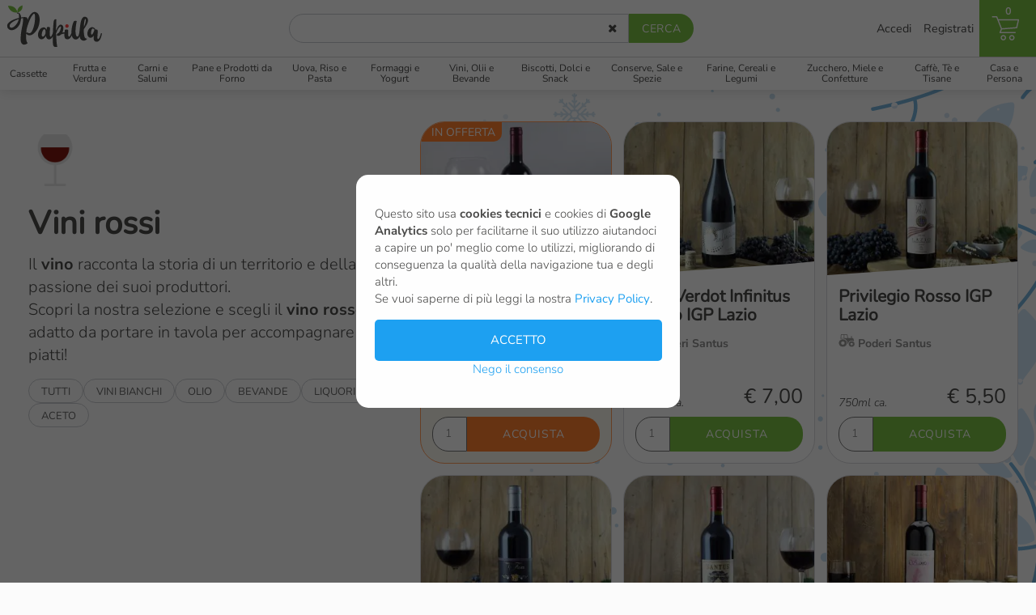

--- FILE ---
content_type: text/html; charset=UTF-8
request_url: https://www.papilla.net/categorie/sottocategoria/14/vini-rossi
body_size: 8769
content:
<!DOCTYPE html>
<html lang="it">
<head>
	<title>Acquista Vini rossi - Consegna a domicilio con Papilla</title>
    <meta name="description" content="Il vino racconta la storia di un territorio e della passione dei suoi produttori.
Scopri la nostra selezione e scegli il vino rosso più adatto da portare in tavola per accompagnare i tuoi piatti!" />
    <meta name="viewport" content="width=device-width, initial-scale=1.0, minimum-scale=1.0, maximum-scale=5.0">
    <!-- <meta name="viewport" content="width=device-width, user-scalable=no, initial-scale=1.0, minimum-scale=1.0, maximum-scale=1.0"> -->
    <base href="https://www.papilla.net/" />
    <meta charset="utf-8" />

    <link href="https://stackpath.bootstrapcdn.com/font-awesome/4.7.0/css/font-awesome.min.css" rel="stylesheet"> 

    <!-- FONT AGGIUNTIVI -->
    
    <!-- FAVICON -->
    <link rel="apple-touch-icon" sizes="57x57" href="img/favicon/apple-icon-57x57.webp">
<link rel="apple-touch-icon" sizes="60x60" href="img/favicon/apple-icon-60x60.webp">
<link rel="apple-touch-icon" sizes="72x72" href="img/favicon/apple-icon-72x72.webp">
<link rel="apple-touch-icon" sizes="76x76" href="img/favicon/apple-icon-76x76.webp">
<link rel="apple-touch-icon" sizes="114x114" href="img/favicon/apple-icon-114x114.webp">
<link rel="apple-touch-icon" sizes="120x120" href="img/favicon/apple-icon-120x120.webp">
<link rel="apple-touch-icon" sizes="144x144" href="img/favicon/apple-icon-144x144.webp">
<link rel="apple-touch-icon" sizes="152x152" href="img/favicon/apple-icon-152x152.webp">
<link rel="apple-touch-icon" sizes="180x180" href="img/favicon/apple-icon-180x180.webp">
<link rel="icon" type="image/webp" sizes="192x192"  href="/android-icon-192x192.webp">
<link rel="icon" type="image/webp" sizes="32x32" href="img/favicon/favicon-32x32.webp">
<link rel="icon" type="image/webp" sizes="96x96" href="img/favicon/favicon-96x96.webp">
<link rel="icon" type="image/webp" sizes="16x16" href="img/favicon/favicon-16x16.webp">
<link rel="manifest" href="img/favicon/manifest.json">
<meta name="msapplication-TileColor" content="#ffffff">
<meta name="msapplication-TileImage" content="img/favicon/ms-icon-144x144.webp">
<meta name="theme-color" content="#ffffff">    
    <!-- Cambio Palette Colori in base al periodo -->
    <link rel="stylesheet" href="templates/css/colorbase-standard.css?=2025.2" media="screen" title="no title">

    <link rel="stylesheet" href="templates/css/default.min.css?=" media="screen" title="no title">
    <link rel="stylesheet" href="templates/css/default.min.css?=2025.4" media="screen" title="no title">

    <!-- Cambio immagine sfondo in base al periodo -->
    <link rel="stylesheet" href="templates/css/main-inverno.css?=2025.2" media="screen" title="no title">

    <script src="https://code.jquery.com/jquery-2.2.4.min.js" integrity="sha256-BbhdlvQf/xTY9gja0Dq3HiwQF8LaCRTXxZKRutelT44=" crossorigin="anonymous" defer></script>
    <!-- <script src="templates/js/script.js?="></script> -->
    <!-- <script src="templates/js/script.js?="></script> -->
    <script src="templates/js/owl.carousel.min.js" defer></script>
    <script src="templates/js/script.js?=2025.1" defer></script>
    <!-- <script src="templates/js/script.js?=" defer></script> -->

    <!-- <script src="templates/js/smooth-scroll.js"></script>  -->

    <!-- Link per GALLERY -->
    <!-- <script type='text/javascript' src='templates/unitegallery/js/jquery-11.0.min.js'></script> -->
    <!-- <script type='text/javascript' src='templates/unitegallery/js/unitegallery.min.js'></script> -->
    <!-- <link rel='stylesheet' href='templates/unitegallery/css/unite-gallery.css' type='text/css' /> -->
    <!-- <script type='text/javascript' src='templates/unitegallery/themes/tiles/ug-theme-tiles.js'></script> -->
    <!-- END Link per GALLERY -->
    <meta property="fb:app_id" content="319179998814907" />
    <meta property="og:title" content="Acquista Vini rossi - Consegna a domicilio con Papilla" />
    <meta property="og:description" content="Il vino racconta la storia di un territorio e della passione dei suoi produttori.
Scopri la nostra selezione e scegli il vino rosso più adatto da portare in tavola per accompagnare i tuoi piatti!" />
    <meta property="og:type" content="article" />
    <meta property="article:author" content="Papilla" />
    <meta property="og:url" content="https://www.papilla.net/categorie/sottocategoria/14/vini-rossi" />
    <meta property="og:image" content="https://www.papilla.net/img/categorie/subcategorie/450x240_icona-vini-rossi.webp" /> 
    <meta property="og:image:width" content="1000" />
    <meta property="og:image:height" content="667" />

    <!-- Global site tag (gtag.js) - Google Analytics -->
    <script async src="https://www.googletagmanager.com/gtag/js?id=UA-126143101-1" defer></script>
    <script>
        if (localStorage.getItem('p&bPrv&Ck') == "false")  {
            window.dataLayer = window.dataLayer || [];
            function gtag(){dataLayer.push(arguments);}
            gtag('js', new Date());

            gtag('config', 'UA-126143101-1', { 'anonymize_ip': true });

        } else {
            
            window.dataLayer = window.dataLayer || [];
            function gtag(){dataLayer.push(arguments);}
            gtag('js', new Date());

            gtag('config', 'UA-126143101-1');        
        }
    </script>
     

     
</head>

    <body class="body-sottocategoria">

                    <!-- MENU -->

			<header class="header fixed">

				<div id="head-logo" class="logo">
					<div id="puls-menu">
						<i class="fa fa-bars" aria-hidden="true"></i>
					</div>

					<a id="puls-search" class="search" href="index/init">
						<div class="cerca">							
							<img src="img/svg/cerca.svg" alt="Icona lente ingrandimento">							
						</div>
					</a>

					<div id="input-search">
						<form method="post" action="cerca/risultatoricerca/" accept-charset="UTF-8">
							<div class="input-text" >
								<input type="search" name="search" aria-label="Cerca"
																>								
							</div>
							<a class="svuota" href="">
								<i class="fa fa-close" aria-hidden="true" aria-label="Svuota campo Cerca"></i>									
							</a>	
							<div class="input-submit" >
								<input type="submit" name="submit" value="cerca">					
							</div>	
						</form>
					</div>

					<!-- LOGO -->
					<h3>
						<a href="index/init" >
							<div class="svg-logo-papilla">
								<!-- <img src="img/svg/logo_papilla_natale.svg"> -->
								<img alt="Logo di Papilla" src="img/logo/logo_papilla_standard.svg">
								<!-- <img alt="Logo di Papilla" src="img/svg/logo_papilla_standard.svg"> -->
								<!-- <img src="img/svg/logo_papilla_autumn.svg"> -->				
							</div>
						</a>

					</h3>
					<ul class="main-menu visible-md">
						
						
							<li class="accedi-registrati">
								<a class="" href="utenti/accedi?back=categorie/sottocategoria/14/vini-rossi">
									Accedi
								</a>
							</li>

							<li class="accedi-registrati">
								<a class="" href="utenti/registrati?back=categorie/sottocategoria/14/vini-rossi">
									Registrati
								</a>
							</li>
											</ul>	

					<a id="puls-carrello" class="carrello " href="carrello/visualizza">
						<p class="number-items">
							0						</p>
						<div class="icon-carrello">
							<img src="img/svg/carrello.svg" alt="Icona Carrello della spesa">							
						</div>
					</a>
				</div>
				<div class="container-secondary">
					<ul class="secondary-menu">	
						<!-- <li>
							<a href="tag/pagina/28/sapori-di-natale">
								<div class="img">
									<img src="img/tag/thumb_icona-natale.webp" alt="Icona Natale" title="Immagine Albero di Natale">
								</div>
								<p>Natale</p>
							</a>
						</li> -->
						
						<li>
							<a href="box/init/risparmia-scegliendo-una-cassetta">
								<div class="img">
									<img src="img/categorie/thumb_icona-cassette.webp" alt="Icona cassette" title="Immagine cassette">
								</div>
								<p>Cassette</p>
							</a>
						</li>      
										<li>
					<a href="categorie/pagina/1/frutta-e-verdura">
						<div class="img">
							<img src="img/categorie/thumb_icona-frutta-e-verdura.webp" alt="Icona categoria Frutta e Verdura" title="Immagine categoria Frutta e Verdura">
						</div>
						<p>Frutta e Verdura</p>
					</a>
				</li>
				

							<li>
					<a href="categorie/pagina/2/carni-e-salumi">
						<div class="img">
							<img src="img/categorie/thumb_icona-carni-e-salumi.webp" alt="Icona categoria Carni e Salumi" title="Immagine categoria Carni e Salumi">
						</div>
						<p>Carni e Salumi</p>
					</a>
				</li>
				

							<li>
					<a href="categorie/pagina/3/pane-e-prodotti-da-forno">
						<div class="img">
							<img src="img/categorie/thumb_icona-pane-e-prodotti-da-forno.webp" alt="Icona categoria Pane e Prodotti da Forno" title="Immagine categoria Pane e Prodotti da Forno">
						</div>
						<p>Pane e Prodotti da Forno</p>
					</a>
				</li>
				

							<li>
					<a href="categorie/pagina/4/uova-riso-e-pasta">
						<div class="img">
							<img src="img/categorie/thumb_icona-uova-e-pasta.webp" alt="Icona categoria Uova, Riso e Pasta" title="Immagine categoria Uova, Riso e Pasta">
						</div>
						<p>Uova, Riso e Pasta</p>
					</a>
				</li>
				

							<li>
					<a href="categorie/pagina/5/formaggi-e-yogurt">
						<div class="img">
							<img src="img/categorie/thumb_icona-formaggi-e-yogurt.webp" alt="Icona categoria Formaggi e Yogurt" title="Immagine categoria Formaggi e Yogurt">
						</div>
						<p>Formaggi e Yogurt</p>
					</a>
				</li>
				

							<li>
					<a href="categorie/pagina/6/vini-olii-e-bevande">
						<div class="img">
							<img src="img/categorie/thumb_icona-vini-e-olii.webp" alt="Icona categoria Vini, Olii e Bevande" title="Immagine categoria Vini, Olii e Bevande">
						</div>
						<p>Vini, Olii e Bevande</p>
					</a>
				</li>
				

							<li>
					<a href="categorie/pagina/7/biscotti-dolci-e-snack">
						<div class="img">
							<img src="img/categorie/thumb_icona-dolci-e-biscotti.webp" alt="Icona categoria Biscotti, Dolci e Snack" title="Immagine categoria Biscotti, Dolci e Snack">
						</div>
						<p>Biscotti, Dolci e Snack</p>
					</a>
				</li>
				

							<li>
					<a href="categorie/pagina/8/conserve-sale-e-spezie">
						<div class="img">
							<img src="img/categorie/thumb_icona-conserve-e-spezie.webp" alt="Icona categoria Conserve, Sale e Spezie" title="Immagine categoria Conserve, Sale e Spezie">
						</div>
						<p>Conserve, Sale e Spezie</p>
					</a>
				</li>
				

							<li>
					<a href="categorie/pagina/9/farine-cereali-e-legumi">
						<div class="img">
							<img src="img/categorie/thumb_icona-farine-cereali-e-legumi.webp" alt="Icona categoria Farine, Cereali e Legumi" title="Immagine categoria Farine, Cereali e Legumi">
						</div>
						<p>Farine, Cereali e Legumi</p>
					</a>
				</li>
				

							<li>
					<a href="categorie/pagina/10/zucchero-miele-e-confetture">
						<div class="img">
							<img src="img/categorie/thumb_icona-miele-e-confetture.webp" alt="Icona categoria Zucchero, Miele e Confetture" title="Immagine categoria Zucchero, Miele e Confetture">
						</div>
						<p>Zucchero, Miele e Confetture</p>
					</a>
				</li>
				

							<li>
					<a href="categorie/pagina/12/caffe-te-e-tisane">
						<div class="img">
							<img src="img/categorie/thumb_icona-caffe-e-tisane.webp" alt="Icona categoria Caffè, Tè e Tisane" title="Immagine categoria Caffè, Tè e Tisane">
						</div>
						<p>Caffè, Tè e Tisane</p>
					</a>
				</li>
				

							<li>
					<a href="categorie/pagina/13/casa-e-persona">
						<div class="img">
							<img src="img/categorie/thumb_icona-casa-e-persona.webp" alt="Icona categoria Casa e Persona" title="Immagine categoria Casa e Persona">
						</div>
						<p>Casa e Persona</p>
					</a>
				</li>
				

			
						<ul class="menu_pagine hidden-md">
							<li><a href="aziende/produttori">Produttori</a></li>
							<li><a href="comuni/zonediconsegna">Zone di consegna</a></li>
							<li><a href="index/init#come-funziona">Come Funziona</a></li>
							<li><a href="index/faq">Faq</a></li>							
						</ul>

						
							<li class="accedi-registrati hidden-md">
								<a class="" href="utenti/accedi">
									Accedi
								</a>
							</li>

							<li class="accedi-registrati hidden-md">
								<a class="" href="utenti/registrati">
									Registrati
								</a>
							</li>
											</ul>				
				</div>
			</header>
			        
        <main class="main">

            <section class='pagina-container'><section id='intestazione-pagina' class='intestazione-container fixed'>		<section class="intest-pagina">	

							<div class="img-intest">
					<img alt="Icona che rappresenta Vini rossi" src="img/categorie/subcategorie/450x240_icona-vini-rossi.webp">										
				</div>
						
			<h1>Vini rossi</h1>
				
				<p><p class="p1">Il <strong>vino</strong> racconta la storia di un territorio e della passione dei suoi produttori.</p>
<p class="p1">Scopri la nostra selezione e scegli il <strong>vino rosso</strong> pi&ugrave; adatto da portare in tavola per accompagnare i tuoi piatti!</p></p>							
						

		</section>

					<section class="tag">
				<div class="tag-container">

					<ul class="tag-list">
													<li class="item-list tutti">
								<a href="categorie/pagina/6/vini-olii-e-bevande">
									<nobr>Tutti</nobr>
								</a>
							</li>
																			
															<li class="item-list">
									<a href="categorie/sottocategoria/15/vini-bianchi">
										<nobr>Vini Bianchi</nobr>
									</a>
								</li>
								
															<li class="item-list">
									<a href="categorie/sottocategoria/16/olio">
										<nobr>Olio</nobr>
									</a>
								</li>
								
															<li class="item-list">
									<a href="categorie/sottocategoria/42/bevande">
										<nobr>Bevande</nobr>
									</a>
								</li>
								
															<li class="item-list">
									<a href="categorie/sottocategoria/57/liquori">
										<nobr>Liquori</nobr>
									</a>
								</li>
								
															<li class="item-list">
									<a href="categorie/sottocategoria/64/aceto">
										<nobr>Aceto</nobr>
									</a>
								</li>
								
							
											</ul>
				</div>				
			</section>
		</section><div class='space'></div><section class='griglia-container'>			<section class="griglia-cassette">
				
				<div class="box vini-rossi   offerta  ">
					<!-- <div class="box-img"> -->
					<div class="box-img" style='background-image: url("img/prodotti/confez/400x320_foto-mosaico---vino-rosso-biologico-solidale-del-lazio--70-750ml.webp")'>
						<a aria-label="Visita la pagina della categoria Vini rossi" href="prodotti/pagina/933/mosaico---vino-rosso-biologico-solidale-del-lazio">
						<div class="img-triangolo"></div>
													<div class="img-bio">
								<img alt="Immagine che rappresenta il logo dell'Agricoltura Biologica" src="img/logo/agricoltura-biologica.webp">
							</div>	
												</a>

						
					</div>
					<div class="box-content">
						<!-- <p class="categoria">
							<a aria-label="Visita la pagina della categoria " href="categorie/sottocategoria//">
																								
							</a>
						</p> -->
						<a aria-label="Visita la pagina del prodotto Mosaico - Vino rosso Biologico Solidale del Lazio" href="prodotti/pagina/933/mosaico---vino-rosso-biologico-solidale-del-lazio">
							<h3>Mosaico - Vino rosso Biologico Solidale del Lazio</h3>
						</a>
						<p class="azienda">
							<a aria-label="Visita la pagina del produttore Cantina Robertiello" href="aziende/pagina/70/cantina-robertiello">
								<i class="icona trattore">
									<img alt="Icona di un trattore" src="img/svg/trattore.svg">	
								</i> Cantina Robertiello						
							</a>
						</p>
						<div class="peso-prezzo">
								
															
									<p class="peso">750ml ca.</p>
															
														<p class="prezzo">
																	<del>&euro; 5,90</del>
																<span>&euro; 4,90</span>
							</p>
						</div>
						<div class="link-footer">
							<form class="call-to-action animated" action="carrello/insert/" method="post">
								<input class="url" type="hidden" name="url" value="categorie/sottocategoria/14/vini-rossi">
								<input class="is_box" type="hidden" name="is_box" value="0">
								<input class="conf_item_id" type="hidden" name="conf_item_id" value="933">
								<!-- <input class="qta" name="qta_item" type="number" value="1" min="1" /> -->
								
								<!-- // Se ci sono pezzi variabili -->
																											<select class="qta select_qta" name="qta_item" aria-label="Seleziona il numero di confezioni che vuoi aggiungere al Carrello">	
												<option value="1" aria-label="1">1</option>
												<option value="2" aria-label="2">2</option>
												<option value="3" aria-label="3">3</option>
												<option value="4" aria-label="4">4</option>
												<option value="5" aria-label="5">5</option>
												<option value="6" aria-label="6">6</option>
												<option value="7" aria-label="7">7</option>
												<option value="8" aria-label="9">8</option>
												<option value="9" aria-label="9">9</option>
												<option value="10" aria-label="10">10</option>
												<option value="11" aria-label="11">11</option>
												<option value="12" aria-label="12">12</option>
										</select>
										
									<input  class="" name="pezzo_variabile" type="hidden" value="0">
									<input  class="" name="pesi_variabili" type="hidden" value="0">										
									

								<div class="box-pulsante">
																				<input class="box-link acquista" type="submit" value="Acquista" aria-label="Clicca per aggiungere Mosaico - Vino rosso Biologico Solidale del Lazio al carrello"/>
											
									<div class="check-acquisto">
										<i class="fa fa-check" aria-hidden="true"></i>											
									</div>
								</div>

								<!-- <p class="acquistato animated"></p> -->
							</form>
						</div>	
					</div>
				</div>

			
				<div class="box vini-rossi     ">
					<!-- <div class="box-img"> -->
					<div class="box-img" style='background-image: url("img/prodotti/confez/400x320_foto-petit-verdot-infinitus-2016--7-750ml.webp")'>
						<a aria-label="Visita la pagina della categoria Vini rossi" href="prodotti/pagina/27/petit-verdot-infinitus-rosso-igp-lazio">
						<div class="img-triangolo"></div>
												</a>

						
					</div>
					<div class="box-content">
						<!-- <p class="categoria">
							<a aria-label="Visita la pagina della categoria " href="categorie/sottocategoria//">
																								
							</a>
						</p> -->
						<a aria-label="Visita la pagina del prodotto Petit Verdot Infinitus Rosso IGP Lazio" href="prodotti/pagina/27/petit-verdot-infinitus-rosso-igp-lazio">
							<h3>Petit Verdot Infinitus Rosso IGP Lazio</h3>
						</a>
						<p class="azienda">
							<a aria-label="Visita la pagina del produttore Poderi Santus" href="aziende/pagina/7/poderi-santus">
								<i class="icona trattore">
									<img alt="Icona di un trattore" src="img/svg/trattore.svg">	
								</i> Poderi Santus						
							</a>
						</p>
						<div class="peso-prezzo">
								
															
									<p class="peso">750ml ca.</p>
															
														<p class="prezzo">
																<span>&euro; 7,00</span>
							</p>
						</div>
						<div class="link-footer">
							<form class="call-to-action animated" action="carrello/insert/" method="post">
								<input class="url" type="hidden" name="url" value="categorie/sottocategoria/14/vini-rossi">
								<input class="is_box" type="hidden" name="is_box" value="0">
								<input class="conf_item_id" type="hidden" name="conf_item_id" value="27">
								<!-- <input class="qta" name="qta_item" type="number" value="1" min="1" /> -->
								
								<!-- // Se ci sono pezzi variabili -->
																											<select class="qta select_qta" name="qta_item" aria-label="Seleziona il numero di confezioni che vuoi aggiungere al Carrello">	
												<option value="1" aria-label="1">1</option>
												<option value="2" aria-label="2">2</option>
												<option value="3" aria-label="3">3</option>
												<option value="4" aria-label="4">4</option>
												<option value="5" aria-label="5">5</option>
												<option value="6" aria-label="6">6</option>
												<option value="7" aria-label="7">7</option>
												<option value="8" aria-label="9">8</option>
												<option value="9" aria-label="9">9</option>
												<option value="10" aria-label="10">10</option>
												<option value="11" aria-label="11">11</option>
												<option value="12" aria-label="12">12</option>
										</select>
										
									<input  class="" name="pezzo_variabile" type="hidden" value="0">
									<input  class="" name="pesi_variabili" type="hidden" value="0">										
									

								<div class="box-pulsante">
																				<input class="box-link acquista" type="submit" value="Acquista" aria-label="Clicca per aggiungere Petit Verdot Infinitus Rosso IGP Lazio al carrello"/>
											
									<div class="check-acquisto">
										<i class="fa fa-check" aria-hidden="true"></i>											
									</div>
								</div>

								<!-- <p class="acquistato animated"></p> -->
							</form>
						</div>	
					</div>
				</div>

			
				<div class="box vini-rossi     ">
					<!-- <div class="box-img"> -->
					<div class="box-img" style='background-image: url("img/prodotti/confez/400x320_foto-merlot-e-montepulciano-privilegio-2016--7-750ml.webp")'>
						<a aria-label="Visita la pagina della categoria Vini rossi" href="prodotti/pagina/31/privilegio-rosso-igp-lazio">
						<div class="img-triangolo"></div>
												</a>

						
					</div>
					<div class="box-content">
						<!-- <p class="categoria">
							<a aria-label="Visita la pagina della categoria " href="categorie/sottocategoria//">
																								
							</a>
						</p> -->
						<a aria-label="Visita la pagina del prodotto Privilegio Rosso IGP Lazio" href="prodotti/pagina/31/privilegio-rosso-igp-lazio">
							<h3>Privilegio Rosso IGP Lazio</h3>
						</a>
						<p class="azienda">
							<a aria-label="Visita la pagina del produttore Poderi Santus" href="aziende/pagina/7/poderi-santus">
								<i class="icona trattore">
									<img alt="Icona di un trattore" src="img/svg/trattore.svg">	
								</i> Poderi Santus						
							</a>
						</p>
						<div class="peso-prezzo">
								
															
									<p class="peso">750ml ca.</p>
															
														<p class="prezzo">
																<span>&euro; 5,50</span>
							</p>
						</div>
						<div class="link-footer">
							<form class="call-to-action animated" action="carrello/insert/" method="post">
								<input class="url" type="hidden" name="url" value="categorie/sottocategoria/14/vini-rossi">
								<input class="is_box" type="hidden" name="is_box" value="0">
								<input class="conf_item_id" type="hidden" name="conf_item_id" value="31">
								<!-- <input class="qta" name="qta_item" type="number" value="1" min="1" /> -->
								
								<!-- // Se ci sono pezzi variabili -->
																											<select class="qta select_qta" name="qta_item" aria-label="Seleziona il numero di confezioni che vuoi aggiungere al Carrello">	
												<option value="1" aria-label="1">1</option>
												<option value="2" aria-label="2">2</option>
												<option value="3" aria-label="3">3</option>
												<option value="4" aria-label="4">4</option>
												<option value="5" aria-label="5">5</option>
												<option value="6" aria-label="6">6</option>
												<option value="7" aria-label="7">7</option>
												<option value="8" aria-label="9">8</option>
												<option value="9" aria-label="9">9</option>
												<option value="10" aria-label="10">10</option>
												<option value="11" aria-label="11">11</option>
												<option value="12" aria-label="12">12</option>
										</select>
										
									<input  class="" name="pezzo_variabile" type="hidden" value="0">
									<input  class="" name="pesi_variabili" type="hidden" value="0">										
									

								<div class="box-pulsante">
																				<input class="box-link acquista" type="submit" value="Acquista" aria-label="Clicca per aggiungere Privilegio Rosso IGP Lazio al carrello"/>
											
									<div class="check-acquisto">
										<i class="fa fa-check" aria-hidden="true"></i>											
									</div>
								</div>

								<!-- <p class="acquistato animated"></p> -->
							</form>
						</div>	
					</div>
				</div>

			
				<div class="box vini-rossi     ">
					<!-- <div class="box-img"> -->
					<div class="box-img" style='background-image: url("img/prodotti/confez/400x320_foto-merlot-e-montepulciano-tenuta-la-fiora--7-750ml.webp")'>
						<a aria-label="Visita la pagina della categoria Vini rossi" href="prodotti/pagina/34/tenuta-la-fiora-rosso-igp-lazio">
						<div class="img-triangolo"></div>
												</a>

						
					</div>
					<div class="box-content">
						<!-- <p class="categoria">
							<a aria-label="Visita la pagina della categoria " href="categorie/sottocategoria//">
																								
							</a>
						</p> -->
						<a aria-label="Visita la pagina del prodotto Tenuta la Fiora Rosso IGP Lazio" href="prodotti/pagina/34/tenuta-la-fiora-rosso-igp-lazio">
							<h3>Tenuta la Fiora Rosso IGP Lazio</h3>
						</a>
						<p class="azienda">
							<a aria-label="Visita la pagina del produttore Poderi Santus" href="aziende/pagina/7/poderi-santus">
								<i class="icona trattore">
									<img alt="Icona di un trattore" src="img/svg/trattore.svg">	
								</i> Poderi Santus						
							</a>
						</p>
						<div class="peso-prezzo">
								
															
									<p class="peso">750ml ca.</p>
															
														<p class="prezzo">
																<span>&euro; 4,50</span>
							</p>
						</div>
						<div class="link-footer">
							<form class="call-to-action animated" action="carrello/insert/" method="post">
								<input class="url" type="hidden" name="url" value="categorie/sottocategoria/14/vini-rossi">
								<input class="is_box" type="hidden" name="is_box" value="0">
								<input class="conf_item_id" type="hidden" name="conf_item_id" value="34">
								<!-- <input class="qta" name="qta_item" type="number" value="1" min="1" /> -->
								
								<!-- // Se ci sono pezzi variabili -->
																											<select class="qta select_qta" name="qta_item" aria-label="Seleziona il numero di confezioni che vuoi aggiungere al Carrello">	
												<option value="1" aria-label="1">1</option>
												<option value="2" aria-label="2">2</option>
												<option value="3" aria-label="3">3</option>
												<option value="4" aria-label="4">4</option>
												<option value="5" aria-label="5">5</option>
												<option value="6" aria-label="6">6</option>
												<option value="7" aria-label="7">7</option>
												<option value="8" aria-label="9">8</option>
												<option value="9" aria-label="9">9</option>
												<option value="10" aria-label="10">10</option>
												<option value="11" aria-label="11">11</option>
												<option value="12" aria-label="12">12</option>
										</select>
										
									<input  class="" name="pezzo_variabile" type="hidden" value="0">
									<input  class="" name="pesi_variabili" type="hidden" value="0">										
									

								<div class="box-pulsante">
																				<input class="box-link acquista" type="submit" value="Acquista" aria-label="Clicca per aggiungere Tenuta la Fiora Rosso IGP Lazio al carrello"/>
											
									<div class="check-acquisto">
										<i class="fa fa-check" aria-hidden="true"></i>											
									</div>
								</div>

								<!-- <p class="acquistato animated"></p> -->
							</form>
						</div>	
					</div>
				</div>

			
				<div class="box vini-rossi     ">
					<!-- <div class="box-img"> -->
					<div class="box-img" style='background-image: url("img/prodotti/confez/400x320_foto-sangiovese-e-cannaiolo-santus--7-750ml.webp")'>
						<a aria-label="Visita la pagina della categoria Vini rossi" href="prodotti/pagina/36/santus-rosso-igp-lazio">
						<div class="img-triangolo"></div>
												</a>

						
					</div>
					<div class="box-content">
						<!-- <p class="categoria">
							<a aria-label="Visita la pagina della categoria " href="categorie/sottocategoria//">
																								
							</a>
						</p> -->
						<a aria-label="Visita la pagina del prodotto Santus Rosso IGP Lazio" href="prodotti/pagina/36/santus-rosso-igp-lazio">
							<h3>Santus Rosso IGP Lazio</h3>
						</a>
						<p class="azienda">
							<a aria-label="Visita la pagina del produttore Poderi Santus" href="aziende/pagina/7/poderi-santus">
								<i class="icona trattore">
									<img alt="Icona di un trattore" src="img/svg/trattore.svg">	
								</i> Poderi Santus						
							</a>
						</p>
						<div class="peso-prezzo">
								
															
									<p class="peso">750ml ca.</p>
															
														<p class="prezzo">
																<span>&euro; 3,00</span>
							</p>
						</div>
						<div class="link-footer">
							<form class="call-to-action animated" action="carrello/insert/" method="post">
								<input class="url" type="hidden" name="url" value="categorie/sottocategoria/14/vini-rossi">
								<input class="is_box" type="hidden" name="is_box" value="0">
								<input class="conf_item_id" type="hidden" name="conf_item_id" value="36">
								<!-- <input class="qta" name="qta_item" type="number" value="1" min="1" /> -->
								
								<!-- // Se ci sono pezzi variabili -->
																											<select class="qta select_qta" name="qta_item" aria-label="Seleziona il numero di confezioni che vuoi aggiungere al Carrello">	
												<option value="1" aria-label="1">1</option>
												<option value="2" aria-label="2">2</option>
												<option value="3" aria-label="3">3</option>
												<option value="4" aria-label="4">4</option>
												<option value="5" aria-label="5">5</option>
												<option value="6" aria-label="6">6</option>
												<option value="7" aria-label="7">7</option>
												<option value="8" aria-label="9">8</option>
												<option value="9" aria-label="9">9</option>
												<option value="10" aria-label="10">10</option>
												<option value="11" aria-label="11">11</option>
												<option value="12" aria-label="12">12</option>
										</select>
										
									<input  class="" name="pezzo_variabile" type="hidden" value="0">
									<input  class="" name="pesi_variabili" type="hidden" value="0">										
									

								<div class="box-pulsante">
																				<input class="box-link acquista" type="submit" value="Acquista" aria-label="Clicca per aggiungere Santus Rosso IGP Lazio al carrello"/>
											
									<div class="check-acquisto">
										<i class="fa fa-check" aria-hidden="true"></i>											
									</div>
								</div>

								<!-- <p class="acquistato animated"></p> -->
							</form>
						</div>	
					</div>
				</div>

			
				<div class="box vini-rossi     ">
					<!-- <div class="box-img"> -->
					<div class="box-img" style='background-image: url("img/prodotti/400x320_foto-vino-novello-igp-lazio.webp")'>
						<a aria-label="Visita la pagina della categoria Vini rossi" href="prodotti/pagina/367/vino-novello-igp-lazio">
						<div class="img-triangolo"></div>
												</a>

						
					</div>
					<div class="box-content">
						<!-- <p class="categoria">
							<a aria-label="Visita la pagina della categoria " href="categorie/sottocategoria//">
																								
							</a>
						</p> -->
						<a aria-label="Visita la pagina del prodotto Vino Novello IGP Lazio" href="prodotti/pagina/367/vino-novello-igp-lazio">
							<h3>Vino Novello IGP Lazio</h3>
						</a>
						<p class="azienda">
							<a aria-label="Visita la pagina del produttore Poderi Santus" href="aziende/pagina/7/poderi-santus">
								<i class="icona trattore">
									<img alt="Icona di un trattore" src="img/svg/trattore.svg">	
								</i> Poderi Santus						
							</a>
						</p>
						<div class="peso-prezzo">
								
															
									<p class="peso">750ml ca.</p>
															
														<p class="prezzo">
																<span>&euro; 5,90</span>
							</p>
						</div>
						<div class="link-footer">
							<form class="call-to-action animated" action="carrello/insert/" method="post">
								<input class="url" type="hidden" name="url" value="categorie/sottocategoria/14/vini-rossi">
								<input class="is_box" type="hidden" name="is_box" value="0">
								<input class="conf_item_id" type="hidden" name="conf_item_id" value="367">
								<!-- <input class="qta" name="qta_item" type="number" value="1" min="1" /> -->
								
								<!-- // Se ci sono pezzi variabili -->
																											<select class="qta select_qta" name="qta_item" aria-label="Seleziona il numero di confezioni che vuoi aggiungere al Carrello">	
												<option value="1" aria-label="1">1</option>
												<option value="2" aria-label="2">2</option>
												<option value="3" aria-label="3">3</option>
												<option value="4" aria-label="4">4</option>
												<option value="5" aria-label="5">5</option>
												<option value="6" aria-label="6">6</option>
												<option value="7" aria-label="7">7</option>
												<option value="8" aria-label="9">8</option>
												<option value="9" aria-label="9">9</option>
												<option value="10" aria-label="10">10</option>
												<option value="11" aria-label="11">11</option>
												<option value="12" aria-label="12">12</option>
										</select>
										
									<input  class="" name="pezzo_variabile" type="hidden" value="0">
									<input  class="" name="pesi_variabili" type="hidden" value="0">										
									

								<div class="box-pulsante">
																				<input class="box-link acquista" type="submit" value="Acquista" aria-label="Clicca per aggiungere Vino Novello IGP Lazio al carrello"/>
											
									<div class="check-acquisto">
										<i class="fa fa-check" aria-hidden="true"></i>											
									</div>
								</div>

								<!-- <p class="acquistato animated"></p> -->
							</form>
						</div>	
					</div>
				</div>

			
				<div class="box vini-rossi     ">
					<!-- <div class="box-img"> -->
					<div class="box-img" style='background-image: url("img/prodotti/confez/400x320_foto-vino-sfuso-merlot-dama-3l-7-3000ml.webp")'>
						<a aria-label="Visita la pagina della categoria Vini rossi" href="prodotti/pagina/481/vino-sfuso-merlot-dama-3l">
						<div class="img-triangolo"></div>
												</a>

						
					</div>
					<div class="box-content">
						<!-- <p class="categoria">
							<a aria-label="Visita la pagina della categoria " href="categorie/sottocategoria//">
																								
							</a>
						</p> -->
						<a aria-label="Visita la pagina del prodotto Vino sfuso Merlot Dama 3L" href="prodotti/pagina/481/vino-sfuso-merlot-dama-3l">
							<h3>Vino sfuso Merlot Dama 3L</h3>
						</a>
						<p class="azienda">
							<a aria-label="Visita la pagina del produttore Poderi Santus" href="aziende/pagina/7/poderi-santus">
								<i class="icona trattore">
									<img alt="Icona di un trattore" src="img/svg/trattore.svg">	
								</i> Poderi Santus						
							</a>
						</p>
						<div class="peso-prezzo">
								
															
									<p class="peso">3L ca.</p>
															
														<p class="prezzo">
																<span>&euro; 8,01</span>
							</p>
						</div>
						<div class="link-footer">
							<form class="call-to-action animated" action="carrello/insert/" method="post">
								<input class="url" type="hidden" name="url" value="categorie/sottocategoria/14/vini-rossi">
								<input class="is_box" type="hidden" name="is_box" value="0">
								<input class="conf_item_id" type="hidden" name="conf_item_id" value="481">
								<!-- <input class="qta" name="qta_item" type="number" value="1" min="1" /> -->
								
								<!-- // Se ci sono pezzi variabili -->
																											<select class="qta select_qta" name="qta_item" aria-label="Seleziona il numero di confezioni che vuoi aggiungere al Carrello">	
												<option value="1" aria-label="1">1</option>
												<option value="2" aria-label="2">2</option>
												<option value="3" aria-label="3">3</option>
												<option value="4" aria-label="4">4</option>
												<option value="5" aria-label="5">5</option>
												<option value="6" aria-label="6">6</option>
												<option value="7" aria-label="7">7</option>
												<option value="8" aria-label="9">8</option>
												<option value="9" aria-label="9">9</option>
												<option value="10" aria-label="10">10</option>
												<option value="11" aria-label="11">11</option>
												<option value="12" aria-label="12">12</option>
										</select>
										
									<input  class="" name="pezzo_variabile" type="hidden" value="0">
									<input  class="" name="pesi_variabili" type="hidden" value="0">										
									

								<div class="box-pulsante">
																				<input class="box-link acquista" type="submit" value="Acquista" aria-label="Clicca per aggiungere Vino sfuso Merlot Dama 3L al carrello"/>
											
									<div class="check-acquisto">
										<i class="fa fa-check" aria-hidden="true"></i>											
									</div>
								</div>

								<!-- <p class="acquistato animated"></p> -->
							</form>
						</div>	
					</div>
				</div>

			
				<div class="box vini-rossi     ">
					<!-- <div class="box-img"> -->
					<div class="box-img" style='background-image: url("img/prodotti/confez/400x320_foto-vino-sfuso-merlot-dama-5l-7-5000ml.webp")'>
						<a aria-label="Visita la pagina della categoria Vini rossi" href="prodotti/pagina/482/vino-sfuso-merlot-dama-5l">
						<div class="img-triangolo"></div>
												</a>

						
					</div>
					<div class="box-content">
						<!-- <p class="categoria">
							<a aria-label="Visita la pagina della categoria " href="categorie/sottocategoria//">
																								
							</a>
						</p> -->
						<a aria-label="Visita la pagina del prodotto Vino sfuso Merlot Dama 5L" href="prodotti/pagina/482/vino-sfuso-merlot-dama-5l">
							<h3>Vino sfuso Merlot Dama 5L</h3>
						</a>
						<p class="azienda">
							<a aria-label="Visita la pagina del produttore Poderi Santus" href="aziende/pagina/7/poderi-santus">
								<i class="icona trattore">
									<img alt="Icona di un trattore" src="img/svg/trattore.svg">	
								</i> Poderi Santus						
							</a>
						</p>
						<div class="peso-prezzo">
								
															
									<p class="peso">5L ca.</p>
															
														<p class="prezzo">
																<span>&euro; 12,50</span>
							</p>
						</div>
						<div class="link-footer">
							<form class="call-to-action animated" action="carrello/insert/" method="post">
								<input class="url" type="hidden" name="url" value="categorie/sottocategoria/14/vini-rossi">
								<input class="is_box" type="hidden" name="is_box" value="0">
								<input class="conf_item_id" type="hidden" name="conf_item_id" value="482">
								<!-- <input class="qta" name="qta_item" type="number" value="1" min="1" /> -->
								
								<!-- // Se ci sono pezzi variabili -->
																											<select class="qta select_qta" name="qta_item" aria-label="Seleziona il numero di confezioni che vuoi aggiungere al Carrello">	
												<option value="1" aria-label="1">1</option>
												<option value="2" aria-label="2">2</option>
												<option value="3" aria-label="3">3</option>
												<option value="4" aria-label="4">4</option>
												<option value="5" aria-label="5">5</option>
												<option value="6" aria-label="6">6</option>
												<option value="7" aria-label="7">7</option>
												<option value="8" aria-label="9">8</option>
												<option value="9" aria-label="9">9</option>
												<option value="10" aria-label="10">10</option>
												<option value="11" aria-label="11">11</option>
												<option value="12" aria-label="12">12</option>
										</select>
										
									<input  class="" name="pezzo_variabile" type="hidden" value="0">
									<input  class="" name="pesi_variabili" type="hidden" value="0">										
									

								<div class="box-pulsante">
																				<input class="box-link acquista" type="submit" value="Acquista" aria-label="Clicca per aggiungere Vino sfuso Merlot Dama 5L al carrello"/>
											
									<div class="check-acquisto">
										<i class="fa fa-check" aria-hidden="true"></i>											
									</div>
								</div>

								<!-- <p class="acquistato animated"></p> -->
							</form>
						</div>	
					</div>
				</div>

			
				<div class="box vini-rossi     ">
					<!-- <div class="box-img"> -->
					<div class="box-img" style='background-image: url("img/prodotti/confez/400x320_foto-vino-sfuso-sangiovese-dama-3l-7-3000ml.webp")'>
						<a aria-label="Visita la pagina della categoria Vini rossi" href="prodotti/pagina/485/vino-sfuso-sangiovese-dama-3l">
						<div class="img-triangolo"></div>
												</a>

						
					</div>
					<div class="box-content">
						<!-- <p class="categoria">
							<a aria-label="Visita la pagina della categoria " href="categorie/sottocategoria//">
																								
							</a>
						</p> -->
						<a aria-label="Visita la pagina del prodotto Vino sfuso Sangiovese Dama 3L" href="prodotti/pagina/485/vino-sfuso-sangiovese-dama-3l">
							<h3>Vino sfuso Sangiovese Dama 3L</h3>
						</a>
						<p class="azienda">
							<a aria-label="Visita la pagina del produttore Poderi Santus" href="aziende/pagina/7/poderi-santus">
								<i class="icona trattore">
									<img alt="Icona di un trattore" src="img/svg/trattore.svg">	
								</i> Poderi Santus						
							</a>
						</p>
						<div class="peso-prezzo">
								
															
									<p class="peso">3L ca.</p>
															
														<p class="prezzo">
																<span>&euro; 6,90</span>
							</p>
						</div>
						<div class="link-footer">
							<form class="call-to-action animated" action="carrello/insert/" method="post">
								<input class="url" type="hidden" name="url" value="categorie/sottocategoria/14/vini-rossi">
								<input class="is_box" type="hidden" name="is_box" value="0">
								<input class="conf_item_id" type="hidden" name="conf_item_id" value="485">
								<!-- <input class="qta" name="qta_item" type="number" value="1" min="1" /> -->
								
								<!-- // Se ci sono pezzi variabili -->
																											<select class="qta select_qta" name="qta_item" aria-label="Seleziona il numero di confezioni che vuoi aggiungere al Carrello">	
												<option value="1" aria-label="1">1</option>
												<option value="2" aria-label="2">2</option>
												<option value="3" aria-label="3">3</option>
												<option value="4" aria-label="4">4</option>
												<option value="5" aria-label="5">5</option>
												<option value="6" aria-label="6">6</option>
												<option value="7" aria-label="7">7</option>
												<option value="8" aria-label="9">8</option>
												<option value="9" aria-label="9">9</option>
												<option value="10" aria-label="10">10</option>
												<option value="11" aria-label="11">11</option>
												<option value="12" aria-label="12">12</option>
										</select>
										
									<input  class="" name="pezzo_variabile" type="hidden" value="0">
									<input  class="" name="pesi_variabili" type="hidden" value="0">										
									

								<div class="box-pulsante">
																				<input class="box-link acquista" type="submit" value="Acquista" aria-label="Clicca per aggiungere Vino sfuso Sangiovese Dama 3L al carrello"/>
											
									<div class="check-acquisto">
										<i class="fa fa-check" aria-hidden="true"></i>											
									</div>
								</div>

								<!-- <p class="acquistato animated"></p> -->
							</form>
						</div>	
					</div>
				</div>

			
				<div class="box vini-rossi     ">
					<!-- <div class="box-img"> -->
					<div class="box-img" style='background-image: url("img/prodotti/confez/400x320_foto-vino-sfuso-sangiovese-dama-5l-7-5000ml.webp")'>
						<a aria-label="Visita la pagina della categoria Vini rossi" href="prodotti/pagina/486/vino-sfuso-sangiovese-dama-5l">
						<div class="img-triangolo"></div>
												</a>

						
					</div>
					<div class="box-content">
						<!-- <p class="categoria">
							<a aria-label="Visita la pagina della categoria " href="categorie/sottocategoria//">
																								
							</a>
						</p> -->
						<a aria-label="Visita la pagina del prodotto Vino sfuso Sangiovese Dama 5L" href="prodotti/pagina/486/vino-sfuso-sangiovese-dama-5l">
							<h3>Vino sfuso Sangiovese Dama 5L</h3>
						</a>
						<p class="azienda">
							<a aria-label="Visita la pagina del produttore Poderi Santus" href="aziende/pagina/7/poderi-santus">
								<i class="icona trattore">
									<img alt="Icona di un trattore" src="img/svg/trattore.svg">	
								</i> Poderi Santus						
							</a>
						</p>
						<div class="peso-prezzo">
								
															
									<p class="peso">5L ca.</p>
															
														<p class="prezzo">
																<span>&euro; 11,00</span>
							</p>
						</div>
						<div class="link-footer">
							<form class="call-to-action animated" action="carrello/insert/" method="post">
								<input class="url" type="hidden" name="url" value="categorie/sottocategoria/14/vini-rossi">
								<input class="is_box" type="hidden" name="is_box" value="0">
								<input class="conf_item_id" type="hidden" name="conf_item_id" value="486">
								<!-- <input class="qta" name="qta_item" type="number" value="1" min="1" /> -->
								
								<!-- // Se ci sono pezzi variabili -->
																											<select class="qta select_qta" name="qta_item" aria-label="Seleziona il numero di confezioni che vuoi aggiungere al Carrello">	
												<option value="1" aria-label="1">1</option>
												<option value="2" aria-label="2">2</option>
												<option value="3" aria-label="3">3</option>
												<option value="4" aria-label="4">4</option>
												<option value="5" aria-label="5">5</option>
												<option value="6" aria-label="6">6</option>
												<option value="7" aria-label="7">7</option>
												<option value="8" aria-label="9">8</option>
												<option value="9" aria-label="9">9</option>
												<option value="10" aria-label="10">10</option>
												<option value="11" aria-label="11">11</option>
												<option value="12" aria-label="12">12</option>
										</select>
										
									<input  class="" name="pezzo_variabile" type="hidden" value="0">
									<input  class="" name="pesi_variabili" type="hidden" value="0">										
									

								<div class="box-pulsante">
																				<input class="box-link acquista" type="submit" value="Acquista" aria-label="Clicca per aggiungere Vino sfuso Sangiovese Dama 5L al carrello"/>
											
									<div class="check-acquisto">
										<i class="fa fa-check" aria-hidden="true"></i>											
									</div>
								</div>

								<!-- <p class="acquistato animated"></p> -->
							</form>
						</div>	
					</div>
				</div>

			
				<div class="box vini-rossi     ">
					<!-- <div class="box-img"> -->
					<div class="box-img" style='background-image: url("img/prodotti/confez/400x320_foto-santandrea---vino-rosso-biologico-solidale-del-lazio--70-750ml.webp")'>
						<a aria-label="Visita la pagina della categoria Vini rossi" href="prodotti/pagina/931/santandrea---vino-rosso-biologico-solidale-del-lazio">
						<div class="img-triangolo"></div>
													<div class="img-bio">
								<img alt="Immagine che rappresenta il logo dell'Agricoltura Biologica" src="img/logo/agricoltura-biologica.webp">
							</div>	
												</a>

						
					</div>
					<div class="box-content">
						<!-- <p class="categoria">
							<a aria-label="Visita la pagina della categoria " href="categorie/sottocategoria//">
																								
							</a>
						</p> -->
						<a aria-label="Visita la pagina del prodotto Sant&#039;Andrea - Vino rosso Biologico Solidale del Lazio" href="prodotti/pagina/931/santandrea---vino-rosso-biologico-solidale-del-lazio">
							<h3>Sant&#039;Andrea - Vino rosso Biologico Solidale del Lazio</h3>
						</a>
						<p class="azienda">
							<a aria-label="Visita la pagina del produttore Cantina Robertiello" href="aziende/pagina/70/cantina-robertiello">
								<i class="icona trattore">
									<img alt="Icona di un trattore" src="img/svg/trattore.svg">	
								</i> Cantina Robertiello						
							</a>
						</p>
						<div class="peso-prezzo">
								
															
									<p class="peso">750ml ca.</p>
															
														<p class="prezzo">
																<span>&euro; 6,00</span>
							</p>
						</div>
						<div class="link-footer">
							<form class="call-to-action animated" action="carrello/insert/" method="post">
								<input class="url" type="hidden" name="url" value="categorie/sottocategoria/14/vini-rossi">
								<input class="is_box" type="hidden" name="is_box" value="0">
								<input class="conf_item_id" type="hidden" name="conf_item_id" value="931">
								<!-- <input class="qta" name="qta_item" type="number" value="1" min="1" /> -->
								
								<!-- // Se ci sono pezzi variabili -->
																											<select class="qta select_qta" name="qta_item" aria-label="Seleziona il numero di confezioni che vuoi aggiungere al Carrello">	
												<option value="1" aria-label="1">1</option>
												<option value="2" aria-label="2">2</option>
												<option value="3" aria-label="3">3</option>
												<option value="4" aria-label="4">4</option>
												<option value="5" aria-label="5">5</option>
												<option value="6" aria-label="6">6</option>
												<option value="7" aria-label="7">7</option>
												<option value="8" aria-label="9">8</option>
												<option value="9" aria-label="9">9</option>
												<option value="10" aria-label="10">10</option>
												<option value="11" aria-label="11">11</option>
												<option value="12" aria-label="12">12</option>
										</select>
										
									<input  class="" name="pezzo_variabile" type="hidden" value="0">
									<input  class="" name="pesi_variabili" type="hidden" value="0">										
									

								<div class="box-pulsante">
																				<input class="box-link acquista" type="submit" value="Acquista" aria-label="Clicca per aggiungere Sant&#039;Andrea - Vino rosso Biologico Solidale del Lazio al carrello"/>
											
									<div class="check-acquisto">
										<i class="fa fa-check" aria-hidden="true"></i>											
									</div>
								</div>

								<!-- <p class="acquistato animated"></p> -->
							</form>
						</div>	
					</div>
				</div>

			
				<div class="box vini-rossi     ">
					<!-- <div class="box-img"> -->
					<div class="box-img" style='background-image: url("img/prodotti/confez/400x320_foto-barocco---vino-rosso-biologico-solidale-del-lazio--70-750ml.webp")'>
						<a aria-label="Visita la pagina della categoria Vini rossi" href="prodotti/pagina/932/barocco---vino-rosso-biologico-solidale-del-lazio">
						<div class="img-triangolo"></div>
													<div class="img-bio">
								<img alt="Immagine che rappresenta il logo dell'Agricoltura Biologica" src="img/logo/agricoltura-biologica.webp">
							</div>	
												</a>

						
					</div>
					<div class="box-content">
						<!-- <p class="categoria">
							<a aria-label="Visita la pagina della categoria " href="categorie/sottocategoria//">
																								
							</a>
						</p> -->
						<a aria-label="Visita la pagina del prodotto Barocco - Vino rosso Biologico Solidale del Lazio" href="prodotti/pagina/932/barocco---vino-rosso-biologico-solidale-del-lazio">
							<h3>Barocco - Vino rosso Biologico Solidale del Lazio</h3>
						</a>
						<p class="azienda">
							<a aria-label="Visita la pagina del produttore Cantina Robertiello" href="aziende/pagina/70/cantina-robertiello">
								<i class="icona trattore">
									<img alt="Icona di un trattore" src="img/svg/trattore.svg">	
								</i> Cantina Robertiello						
							</a>
						</p>
						<div class="peso-prezzo">
								
															
									<p class="peso">750ml ca.</p>
															
														<p class="prezzo">
																<span>&euro; 8,10</span>
							</p>
						</div>
						<div class="link-footer">
							<form class="call-to-action animated" action="carrello/insert/" method="post">
								<input class="url" type="hidden" name="url" value="categorie/sottocategoria/14/vini-rossi">
								<input class="is_box" type="hidden" name="is_box" value="0">
								<input class="conf_item_id" type="hidden" name="conf_item_id" value="932">
								<!-- <input class="qta" name="qta_item" type="number" value="1" min="1" /> -->
								
								<!-- // Se ci sono pezzi variabili -->
																											<select class="qta select_qta" name="qta_item" aria-label="Seleziona il numero di confezioni che vuoi aggiungere al Carrello">	
												<option value="1" aria-label="1">1</option>
												<option value="2" aria-label="2">2</option>
												<option value="3" aria-label="3">3</option>
												<option value="4" aria-label="4">4</option>
												<option value="5" aria-label="5">5</option>
												<option value="6" aria-label="6">6</option>
												<option value="7" aria-label="7">7</option>
												<option value="8" aria-label="9">8</option>
												<option value="9" aria-label="9">9</option>
												<option value="10" aria-label="10">10</option>
												<option value="11" aria-label="11">11</option>
												<option value="12" aria-label="12">12</option>
										</select>
										
									<input  class="" name="pezzo_variabile" type="hidden" value="0">
									<input  class="" name="pesi_variabili" type="hidden" value="0">										
									

								<div class="box-pulsante">
																				<input class="box-link acquista" type="submit" value="Acquista" aria-label="Clicca per aggiungere Barocco - Vino rosso Biologico Solidale del Lazio al carrello"/>
											
									<div class="check-acquisto">
										<i class="fa fa-check" aria-hidden="true"></i>											
									</div>
								</div>

								<!-- <p class="acquistato animated"></p> -->
							</form>
						</div>	
					</div>
				</div>

			
				<div class="box vini-rossi     ">
					<!-- <div class="box-img"> -->
					<div class="box-img" style='background-image: url("img/prodotti/confez/400x320_foto-ix-miglio-rosso---lazio-igt-bio--106-750ml.webp")'>
						<a aria-label="Visita la pagina della categoria Vini rossi" href="prodotti/pagina/1652/ix-miglio-rosso---lazio-igt-bio">
						<div class="img-triangolo"></div>
													<div class="img-bio">
								<img alt="Immagine che rappresenta il logo dell'Agricoltura Biologica" src="img/logo/agricoltura-biologica.webp">
							</div>	
												</a>

						
					</div>
					<div class="box-content">
						<!-- <p class="categoria">
							<a aria-label="Visita la pagina della categoria " href="categorie/sottocategoria//">
																								
							</a>
						</p> -->
						<a aria-label="Visita la pagina del prodotto IX Miglio Rosso - Lazio IGT BIO" href="prodotti/pagina/1652/ix-miglio-rosso---lazio-igt-bio">
							<h3>IX Miglio Rosso - Lazio IGT BIO</h3>
						</a>
						<p class="azienda">
							<a aria-label="Visita la pagina del produttore Riserva della Cascina" href="aziende/pagina/106/riserva-della-cascina">
								<i class="icona trattore">
									<img alt="Icona di un trattore" src="img/svg/trattore.svg">	
								</i> Riserva della Cascina						
							</a>
						</p>
						<div class="peso-prezzo">
								
															
									<p class="peso">750ml ca.</p>
															
														<p class="prezzo">
																<span>&euro; 11,90</span>
							</p>
						</div>
						<div class="link-footer">
							<form class="call-to-action animated" action="carrello/insert/" method="post">
								<input class="url" type="hidden" name="url" value="categorie/sottocategoria/14/vini-rossi">
								<input class="is_box" type="hidden" name="is_box" value="0">
								<input class="conf_item_id" type="hidden" name="conf_item_id" value="1652">
								<!-- <input class="qta" name="qta_item" type="number" value="1" min="1" /> -->
								
								<!-- // Se ci sono pezzi variabili -->
																											<select class="qta select_qta" name="qta_item" aria-label="Seleziona il numero di confezioni che vuoi aggiungere al Carrello">	
												<option value="1" aria-label="1">1</option>
												<option value="2" aria-label="2">2</option>
												<option value="3" aria-label="3">3</option>
												<option value="4" aria-label="4">4</option>
												<option value="5" aria-label="5">5</option>
												<option value="6" aria-label="6">6</option>
												<option value="7" aria-label="7">7</option>
												<option value="8" aria-label="9">8</option>
												<option value="9" aria-label="9">9</option>
												<option value="10" aria-label="10">10</option>
												<option value="11" aria-label="11">11</option>
												<option value="12" aria-label="12">12</option>
										</select>
										
									<input  class="" name="pezzo_variabile" type="hidden" value="0">
									<input  class="" name="pesi_variabili" type="hidden" value="0">										
									

								<div class="box-pulsante">
																				<input class="box-link acquista" type="submit" value="Acquista" aria-label="Clicca per aggiungere IX Miglio Rosso - Lazio IGT BIO al carrello"/>
											
									<div class="check-acquisto">
										<i class="fa fa-check" aria-hidden="true"></i>											
									</div>
								</div>

								<!-- <p class="acquistato animated"></p> -->
							</form>
						</div>	
					</div>
				</div>

			
				<div class="box vini-rossi     ">
					<!-- <div class="box-img"> -->
					<div class="box-img" style='background-image: url("img/prodotti/400x320_foto-la-via-delle-rose---rosato-lazio-igt-bio.webp")'>
						<a aria-label="Visita la pagina della categoria Vini rossi" href="prodotti/pagina/1700/la-via-delle-rose---rosato-lazio-igt-bio">
						<div class="img-triangolo"></div>
													<div class="img-bio">
								<img alt="Immagine che rappresenta il logo dell'Agricoltura Biologica" src="img/logo/agricoltura-biologica.webp">
							</div>	
												</a>

						
					</div>
					<div class="box-content">
						<!-- <p class="categoria">
							<a aria-label="Visita la pagina della categoria " href="categorie/sottocategoria//">
																								
							</a>
						</p> -->
						<a aria-label="Visita la pagina del prodotto La Via delle Rose - Rosato Lazio IGT BIO" href="prodotti/pagina/1700/la-via-delle-rose---rosato-lazio-igt-bio">
							<h3>La Via delle Rose - Rosato Lazio IGT BIO</h3>
						</a>
						<p class="azienda">
							<a aria-label="Visita la pagina del produttore Riserva della Cascina" href="aziende/pagina/106/riserva-della-cascina">
								<i class="icona trattore">
									<img alt="Icona di un trattore" src="img/svg/trattore.svg">	
								</i> Riserva della Cascina						
							</a>
						</p>
						<div class="peso-prezzo">
								
															
									<p class="peso">750ml ca.</p>
															
														<p class="prezzo">
																<span>&euro; 13,90</span>
							</p>
						</div>
						<div class="link-footer">
							<form class="call-to-action animated" action="carrello/insert/" method="post">
								<input class="url" type="hidden" name="url" value="categorie/sottocategoria/14/vini-rossi">
								<input class="is_box" type="hidden" name="is_box" value="0">
								<input class="conf_item_id" type="hidden" name="conf_item_id" value="1700">
								<!-- <input class="qta" name="qta_item" type="number" value="1" min="1" /> -->
								
								<!-- // Se ci sono pezzi variabili -->
																											<select class="qta select_qta" name="qta_item" aria-label="Seleziona il numero di confezioni che vuoi aggiungere al Carrello">	
												<option value="1" aria-label="1">1</option>
												<option value="2" aria-label="2">2</option>
												<option value="3" aria-label="3">3</option>
												<option value="4" aria-label="4">4</option>
												<option value="5" aria-label="5">5</option>
												<option value="6" aria-label="6">6</option>
												<option value="7" aria-label="7">7</option>
												<option value="8" aria-label="9">8</option>
												<option value="9" aria-label="9">9</option>
												<option value="10" aria-label="10">10</option>
												<option value="11" aria-label="11">11</option>
												<option value="12" aria-label="12">12</option>
										</select>
										
									<input  class="" name="pezzo_variabile" type="hidden" value="0">
									<input  class="" name="pesi_variabili" type="hidden" value="0">										
									

								<div class="box-pulsante">
																				<input class="box-link acquista" type="submit" value="Acquista" aria-label="Clicca per aggiungere La Via delle Rose - Rosato Lazio IGT BIO al carrello"/>
											
									<div class="check-acquisto">
										<i class="fa fa-check" aria-hidden="true"></i>											
									</div>
								</div>

								<!-- <p class="acquistato animated"></p> -->
							</form>
						</div>	
					</div>
				</div>

						</section>
		</section></section><div id='end-fixed'></div>			<section class="mercato">

				<div class="mercato-container">

					<div class="text">
						<h3 class="h2 center">Mercato Agricolo Online</h3>
						<!-- <p>
							Clicca sull'icona della categoria e scegli tra i tantissimi prodotti disponibili. 
						</p> -->						
					</div>
								<div class="box-categorie-foto">


				<!-- <div class="categ-item">
					<a href="box/init/risparmia-con-una-cassetta">
						<div class="cat-img">
							<img src="img/categorie/foto/square_cassette.webp">
						</div>
						<div class="body-cat">							
							<div>
								<p>Risparmia con una Cassetta</p>								
							</div>
						</div>
					</a>
				</div> -->
									<div class="categ-item">
						<a href="categorie/pagina/1/frutta-e-verdura" aria-label="Scopti i prodotti per la categoria Frutta e Verdura">
							<div class="cat-img">
								<img alt="Foto che rappresenta la categoria Frutta e Verdura" src="img/categorie/foto/square_frutta-e-verdura.webp">
							</div>
							<div class="body-cat cat-1">
								
								<p>Frutta e Verdura</p>
							</div>
						</a>
					</div>
									<div class="categ-item">
						<a href="categorie/pagina/2/carni-e-salumi" aria-label="Scopti i prodotti per la categoria Carni e Salumi">
							<div class="cat-img">
								<img alt="Foto che rappresenta la categoria Carni e Salumi" src="img/categorie/foto/square_carni-e-salumi.webp">
							</div>
							<div class="body-cat cat-2">
								
								<p>Carni e Salumi</p>
							</div>
						</a>
					</div>
									<div class="categ-item">
						<a href="categorie/pagina/3/pane-e-prodotti-da-forno" aria-label="Scopti i prodotti per la categoria Pane e Prodotti da Forno">
							<div class="cat-img">
								<img alt="Foto che rappresenta la categoria Pane e Prodotti da Forno" src="img/categorie/foto/square_pane-e-prodotti-da-forno.webp">
							</div>
							<div class="body-cat cat-3">
								
								<p>Pane e Prodotti da Forno</p>
							</div>
						</a>
					</div>
									<div class="categ-item">
						<a href="categorie/pagina/4/uova-riso-e-pasta" aria-label="Scopti i prodotti per la categoria Uova, Riso e Pasta">
							<div class="cat-img">
								<img alt="Foto che rappresenta la categoria Uova, Riso e Pasta" src="img/categorie/foto/square_uova-e-pasta.webp">
							</div>
							<div class="body-cat cat-4">
								
								<p>Uova, Riso e Pasta</p>
							</div>
						</a>
					</div>
									<div class="categ-item">
						<a href="categorie/pagina/5/formaggi-e-yogurt" aria-label="Scopti i prodotti per la categoria Formaggi e Yogurt">
							<div class="cat-img">
								<img alt="Foto che rappresenta la categoria Formaggi e Yogurt" src="img/categorie/foto/square_formaggi-e-yogurt.webp">
							</div>
							<div class="body-cat cat-5">
								
								<p>Formaggi e Yogurt</p>
							</div>
						</a>
					</div>
									<div class="categ-item">
						<a href="categorie/pagina/6/vini-olii-e-bevande" aria-label="Scopti i prodotti per la categoria Vini, Olii e Bevande">
							<div class="cat-img">
								<img alt="Foto che rappresenta la categoria Vini, Olii e Bevande" src="img/categorie/foto/square_vini-e-olii.webp">
							</div>
							<div class="body-cat cat-6">
								
								<p>Vini, Olii e Bevande</p>
							</div>
						</a>
					</div>
									<div class="categ-item">
						<a href="categorie/pagina/7/biscotti-dolci-e-snack" aria-label="Scopti i prodotti per la categoria Biscotti, Dolci e Snack">
							<div class="cat-img">
								<img alt="Foto che rappresenta la categoria Biscotti, Dolci e Snack" src="img/categorie/foto/square_dolci-e-biscotti.webp">
							</div>
							<div class="body-cat cat-7">
								
								<p>Biscotti, Dolci e Snack</p>
							</div>
						</a>
					</div>
									<div class="categ-item">
						<a href="categorie/pagina/8/conserve-sale-e-spezie" aria-label="Scopti i prodotti per la categoria Conserve, Sale e Spezie">
							<div class="cat-img">
								<img alt="Foto che rappresenta la categoria Conserve, Sale e Spezie" src="img/categorie/foto/square_salse-e-conserve.webp">
							</div>
							<div class="body-cat cat-8">
								
								<p>Conserve, Sale e Spezie</p>
							</div>
						</a>
					</div>
									<div class="categ-item">
						<a href="categorie/pagina/9/farine-cereali-e-legumi" aria-label="Scopti i prodotti per la categoria Farine, Cereali e Legumi">
							<div class="cat-img">
								<img alt="Foto che rappresenta la categoria Farine, Cereali e Legumi" src="img/categorie/foto/square_farine-cereali-e-legumi.webp">
							</div>
							<div class="body-cat cat-9">
								
								<p>Farine, Cereali e Legumi</p>
							</div>
						</a>
					</div>
									<div class="categ-item">
						<a href="categorie/pagina/10/zucchero-miele-e-confetture" aria-label="Scopti i prodotti per la categoria Zucchero, Miele e Confetture">
							<div class="cat-img">
								<img alt="Foto che rappresenta la categoria Zucchero, Miele e Confetture" src="img/categorie/foto/square_miele-e-confetture.webp">
							</div>
							<div class="body-cat cat-10">
								
								<p>Zucchero, Miele e Confetture</p>
							</div>
						</a>
					</div>
									<div class="categ-item">
						<a href="categorie/pagina/12/caffe-te-e-tisane" aria-label="Scopti i prodotti per la categoria Caffè, Tè e Tisane">
							<div class="cat-img">
								<img alt="Foto che rappresenta la categoria Caffè, Tè e Tisane" src="img/categorie/foto/square_caffe-e-tisane.webp">
							</div>
							<div class="body-cat cat-11">
								
								<p>Caffè, Tè e Tisane</p>
							</div>
						</a>
					</div>
									<div class="categ-item">
						<a href="categorie/pagina/13/casa-e-persona" aria-label="Scopti i prodotti per la categoria Casa e Persona">
							<div class="cat-img">
								<img alt="Foto che rappresenta la categoria Casa e Persona" src="img/categorie/foto/square_casa.webp">
							</div>
							<div class="body-cat cat-12">
								
								<p>Casa e Persona</p>
							</div>
						</a>
					</div>
								<div class="categ-item">
					<a href="aziende/produttori" aria-label="Scopti i prodotti per la categoria Casa e Persona">
						<div class="cat-img">
							<img alt="Foto che rappresenta due mani che conteggono della terra da cui è nata una piantina" src="img/categorie/foto/square_produttori.webp">
						</div>
						<div class="body-cat">							
							<p>I nostri Produttori</p>
						</div>
					</a>
				</div>
			</div>		
															
				</div>
			</section>			
					<section class="box-aiuto center">
				<div class="box-aiuto-container">
					<h3>Hai Bisogno di Aiuto?</h3>
					<p>Chiama o scrivi un messaggio <br>anche su 
						<a href="https://wa.me/393406341973?text=Ho%20bisogno%20di%20Aiuto%20per..." aria-label="Clicca per mandare un messaggio WhatsApp">
							<i class="fa fa-whatsapp" aria-hidden="true"></i> WhatsApp
						</a>
					</p>
					<p class="tel">
						<a href="tel:+393406341973" aria-label="Clicca qui per chiamare il cellulare di Papilla">340 6341973</a>
					</p>
					<p>
						o controlla le <a href="index/faq" aria-label="Clicca per leggere le nostre FAQ">FAQ</a>
					</p>
				</div>
				<div class="faccina">
										<img alt="Disegno stilizzato che rappresenta Daniela la titolare di Papilla" src="img/svg/faccina.svg">
				</div>
			</section>

					<section class="section ">
				<!-- <h3 class="center">Altri comuni in cui si effettua la consegna a domicilio</h3> -->
				<h2 class="h3 center">					Papilla consegna a domicilio Vini rossi nei seguenti comuni				</h2>				<ul class="tags">
											<li>
															<a aria-label="Visita la pagina per la consegna a domicilio nel comune di Fara in Sabina" href="comuni/pagina/2/41/consegna-a-domicilio-a-fara-in-sabina">								
															Fara in Sabina									
							</a>
						</li>
											<li>
															<a aria-label="Visita la pagina per la consegna a domicilio nel comune di Capena" href="comuni/pagina/1/216/consegna-a-domicilio-comune-di-capena">
															Capena									
							</a>
						</li>
											<li>
															<a aria-label="Visita la pagina per la consegna a domicilio nel comune di Castelnuovo di Porto" href="comuni/pagina/2/19/consegna-a-domicilio-a-castelnuovo-di-porto">								
															Castelnuovo di Porto									
							</a>
						</li>
											<li>
															<a aria-label="Visita la pagina per la consegna a domicilio nel comune di Fiano Romano" href="comuni/pagina/2/15/consegna-a-domicilio-a-fiano-romano">								
															Fiano Romano									
							</a>
						</li>
											<li>
															<a aria-label="Visita la pagina per la consegna a domicilio nel comune di Fonte Nuova" href="comuni/pagina/1/238/consegna-a-domicilio-comune-di-fonte-nuova">
															Fonte Nuova									
							</a>
						</li>
											<li>
															<a aria-label="Visita la pagina per la consegna a domicilio nel comune di Guidonia" href="comuni/pagina/1/248/consegna-a-domicilio-comune-di-guidonia">
															Guidonia									
							</a>
						</li>
											<li>
															<a aria-label="Visita la pagina per la consegna a domicilio nel comune di Mentana" href="comuni/pagina/1/262/consegna-a-domicilio-comune-di-mentana">
															Mentana									
							</a>
						</li>
											<li>
															<a aria-label="Visita la pagina per la consegna a domicilio nel comune di Monterotondo" href="comuni/pagina/1/268/consegna-a-domicilio-comune-di-monterotondo">
															Monterotondo									
							</a>
						</li>
											<li>
															<a aria-label="Visita la pagina per la consegna a domicilio nel comune di Palombara Sabina" href="comuni/pagina/2/37/consegna-a-domicilio-a-palombara-sabina">								
															Palombara Sabina									
							</a>
						</li>
											<li>
															<a aria-label="Visita la pagina per la consegna a domicilio nel comune di Roma" href="comuni/pagina/1/294/consegna-a-domicilio-comune-di-roma">
															Roma									
							</a>
						</li>
											<li>
															<a aria-label="Visita la pagina per la consegna a domicilio nel comune di Sant'Angelo Romano" href="comuni/pagina/2/30/consegna-a-domicilio-a-sant'angelo-romano">								
															Sant'Angelo Romano									
							</a>
						</li>
									</ul>
			</section>
		
        </main>

        <section class="main-footer">

	<div class="footer-col col-1">
		
		<div class="svg-logo-papilla">
				
			<a href="index/init" aria-label="Clicca per tornare alla Home">
				<!-- <img src="img/svg/logo_papilla_footer_autumn.svg">							 -->
				<!-- <img src="img/svg/logo_papilla_footer_natale.svg">							 -->
				<!-- <img alt="Logo di Papilla" src="img/svg/logo_papilla_footer_standard.svg">							 -->
				<img alt="Logo di Papilla" src="img/logo/logo_papilla_footer_standard.svg">							
			</a>
		</div>
				<!-- <img height="90" width="auto" src="img/logo/papilla_logo.jpg" alt="Logo Papilla" title="Logo Papilla"> -->
				<!-- <span>il gusto autentico della tua terra</span> -->

		<ul>
			<!-- <li><a href="tel:+393406341973">340 63 41 973</a></li> -->
			<li><strong>Azienda Biologica:</strong></li>
			<li>Suolo e Salute IT-BIO-004 N.12-09538</li>
			<li><strong>BDNOO</strong> N. 0125389</li>
			<li>info@papilla.net</li>
			<li><strong>Sede Legale:</strong></li>
			<li>00013 Mentana (RM)</li>
			<li>P.IVA 14805521003</li>
		</ul>
		<div class="social">
		    <a href="https://www.instagram.com/papilla.market" target="_blank" aria-label="Clicca per visitare la pagina Instagram di Papilla">	<i class="fa fa-instagram"></i>
		    </a>
			<a href="https://www.facebook.com/papilla.net" target="_blank" aria-label="Clicca per visitare la pagina Facebook di Papilla"><i class="fa fa-facebook"></i></a>
		</div>

	</div>

	<div class="footer-col col-2">
		
		<ul>
			<li><a href="index/mercatoagricolo" aria-label="Clicca per visitare la pagina del Mercato agricolo">Mercato agricolo</a></li>
			<li><a href="index/init#come-funziona" aria-label="Clicca per visitare la pagina Come Funziona">Come Funziona</a></li>
			<li><a href="aziende/produttori" aria-label="Clicca per visitare la pagina dei Produttori">Produttori</a></li>
			<li><a href="index/faq" aria-label="Clicca per visitare la pagina delle FAQ">Faq</a></li>
			<li><a href="comuni/zonediconsegna" aria-label="Clicca per visitare la pagina delle Zone di consegna">Zone di consegna</a></li>
		</ul>

		<ul>
			<li><a href="index/terminiecondizioni" title="Termini e Condizioni" aria-label="Clicca per visitare la pagina dei Termini e Condizioni">Termini e Condizioni</a></li>
			<li><a href="index/cookiepolicy" title="Cookie Policy" aria-label="Clicca per visitare la pagina della Cookie Policy">Cookie Policy</a></li>
			<li><a href="https://www.iubenda.com/privacy-policy/83893906" class="iubenda-white iubenda-embed " title="Privacy Policy" aria-label="Clicca per visitare la pagina della Privacy Policy">Privacy Policy</a></li>
			<li><a href="coupon/inseriscicoupon" title="Pagina Coupon" aria-label="Clicca per visitare la pagina dove inserire un Coupon">Coupon</a></li>
		</ul>	

	</div>

	<!-- <div class="footer-col col-3"> -->
		<!-- <ul>
							<li><a href="aziende/pagina/7/poderi-santus">Poderi Santus</a></li>
				

							<li><a href="aziende/pagina/10/azienda-tinte-rosse">Azienda Tinte Rosse</a></li>
				

							<li><a href="aziende/pagina/11/tre-colli">Tre Colli</a></li>
				

							<li><a href="aziende/pagina/18/terre-di-agrippina">Terre di Agrippina</a></li>
				

							<li><a href="aziende/pagina/19/panificio-sabino">Panificio Sabino</a></li>
				

							<li><a href="aziende/pagina/22/umberto-di-pietro">Umberto Di Pietro</a></li>
				

							<li><a href="aziende/pagina/23/fattoria-cancemi">Fattoria Cancemi</a></li>
				

							<li><a href="aziende/pagina/24/fattoria-miani">Fattoria Miani</a></li>
				

							<li><a href="aziende/pagina/25/caseificio-riti">Caseificio Riti</a></li>
				

							<li><a href="aziende/pagina/28/caseificio-giancarlo-dangelo">Caseificio Giancarlo D&#039;Angelo</a></li>
				

							<li><a href="aziende/pagina/32/zafferano-del-monte-soratte">Zafferano del Monte Soratte</a></li>
				

							<li><a href="aziende/pagina/34/la-prateria">La Prateria</a></li>
				

							<li><a href="aziende/pagina/41/azienda-agricola-scialanga">Azienda Agricola Scialanga</a></li>
				

							<li><a href="aziende/pagina/59/fini-food">Fini Food</a></li>
				

							<li><a href="aziende/pagina/63/sicanocciole">Sicanocciole</a></li>
				

							<li><a href="aziende/pagina/64/le-molinare">Le Molinare</a></li>
				

							<li><a href="aziende/pagina/65/parco-della-salina-di-cervia">Parco della Salina di Cervia</a></li>
				

							<li><a href="aziende/pagina/68/fattoria-feronia">Fattoria Feronia</a></li>
				

							<li><a href="aziende/pagina/70/cantina-robertiello">Cantina Robertiello</a></li>
				

							<li><a href="aziende/pagina/71/dolci-aveja">Dolci Aveja</a></li>
				

							<li><a href="aziende/pagina/74/la-pasta-di-nonna-gabriella">La Pasta di Nonna Gabriella</a></li>
				

							<li><a href="aziende/pagina/78/semia-bio">SEMIA Bio</a></li>
				

							<li><a href="aziende/pagina/82/greenatural">Greenatural</a></li>
				

							<li><a href="aziende/pagina/85/birrificio-alta-quota">Birrificio Alta Quota</a></li>
				

							<li><a href="aziende/pagina/88/il-frutto-permesso">Il Frutto Permesso</a></li>
				

							<li><a href="aziende/pagina/89/martini-spa">Martini Spa</a></li>
				

							<li><a href="aziende/pagina/92/lorto-di-rosolino">L&#039;Orto di Rosolino</a></li>
				

							<li><a href="aziende/pagina/96/opificio-13">Opificio 13</a></li>
				

							<li><a href="aziende/pagina/97/cacao-crudo">Cacao Crudo</a></li>
				

							<li><a href="aziende/pagina/98/biola">Biolà</a></li>
				

							<li><a href="aziende/pagina/103/azienda-agricola-penna">Azienda Agricola Penna</a></li>
				

							<li><a href="aziende/pagina/105/rocca-dei-fiori">Rocca dei Fiori</a></li>
				

							<li><a href="aziende/pagina/106/riserva-della-cascina">Riserva della Cascina</a></li>
				

							<li><a href="aziende/pagina/107/tukiki">Tukiki</a></li>
				

							<li><a href="aziende/pagina/111/san-bartolomeo">San Bartolomeo</a></li>
				

							<li><a href="aziende/pagina/113/caseificio-gavasseto-e-rocandella">Caseificio Gavasseto e Rocandella</a></li>
				

							<li><a href="aziende/pagina/114/altromercato">Altromercato</a></li>
				

							<li><a href="aziende/pagina/115/lunelli">Lunelli</a></li>
				

							<li><a href="aziende/pagina/116/cascina-veneria">Cascina Venerìa</a></li>
				

							<li><a href="aziende/pagina/117/sosalt">Sosalt</a></li>
				

							<li><a href="aziende/pagina/119/azienda-agricola-paggetti">Azienda Agricola Paggetti</a></li>
				

							<li><a href="aziende/pagina/120/azienda-agricola-innocenti-salvatore">Azienda Agricola Innocenti Salvatore</a></li>
				

							<li><a href="aziende/pagina/121/unica">U.N.I.C.A.</a></li>
				

							<li><a href="aziende/pagina/122/tradizione-artigiana">Tradizione Artigiana</a></li>
				

							<li><a href="aziende/pagina/124/ines-conserve">Ines Conserve</a></li>
				

						
		</ul> -->
		

	<!-- </div> -->
	<!-- <div class="footer-col col-4">
		
		<h4>
			<a href="aziende/pagina">Aziende</a>
		</h4>
		<ul>
			<li><a href="">Terre di Agrippina</a></li>
			<li><a href="">Tinte Rosse</a></li>
			<li><a href="">Dal Contadino</a></li>
			<li><a href="">Delizie del Forno</a></li>
			<li><a href="">Colletti</a></li>
			<li><a href="">Poderi Santus</a></li>
			<li><a href="">Agrodesk</a></li>
		</ul>

	</div> -->

	<div class="footer-col col-4">
		<ul>
			<li><a href="box/init/risparmia-scegliendo-una-cassetta">Cassette</a></li>
			<!-- <li><a href="">Carni e Salumi</a></li>
			<li><a href="">Dolci e Biscotti</a></li>
			<li><a href="">Farine, Cereali e Legumi</a></li>
			<li><a href="">Formaggi e Yogurt</a></li>
			<li><a href="">Frutta e Verdura</a></li>
			<li><a href="">Miele e Confetture</a></li>
			<li><a href="">Pane e Prodotti da Forno</a></li>
			<li><a href="">Salse e Conserve</a></li>
			<li><a href="">Uova e Pasta</a></li>
			<li><a href="">Vini e Olii</a></li> -->
							<li><a href="categorie/pagina/1/frutta-e-verdura">Frutta e Verdura</a></li>
				

							<li><a href="categorie/pagina/2/carni-e-salumi">Carni e Salumi</a></li>
				

							<li><a href="categorie/pagina/3/pane-e-prodotti-da-forno">Pane e Prodotti da Forno</a></li>
				

							<li><a href="categorie/pagina/4/uova-riso-e-pasta">Uova, Riso e Pasta</a></li>
				

							<li><a href="categorie/pagina/5/formaggi-e-yogurt">Formaggi e Yogurt</a></li>
				

							<li><a href="categorie/pagina/6/vini-olii-e-bevande">Vini, Olii e Bevande</a></li>
				

							<li><a href="categorie/pagina/7/biscotti-dolci-e-snack">Biscotti, Dolci e Snack</a></li>
				

							<li><a href="categorie/pagina/8/conserve-sale-e-spezie">Conserve, Sale e Spezie</a></li>
				

							<li><a href="categorie/pagina/9/farine-cereali-e-legumi">Farine, Cereali e Legumi</a></li>
				

							<li><a href="categorie/pagina/10/zucchero-miele-e-confetture">Zucchero, Miele e Confetture</a></li>
				

							<li><a href="categorie/pagina/12/caffe-te-e-tisane">Caffè, Tè e Tisane</a></li>
				

							<li><a href="categorie/pagina/13/casa-e-persona">Casa e Persona</a></li>
				

					</ul>

	</div>

	<div class="copyright">
		<p>
						
			&copy; 2018-2026 Papilla.net - Tutti i diritti riservati<br>
			È vietata la copia e la riproduzione dei contenuti e immagini in qualsiasi forma. 
			È vietata la redistribuzione e la pubblicazione dei contenuti e immagini non autorizzata espressamente dall'autore.
		</p>
	</div>

	<!-- <div class="social">
		<a href="https://www.facebook.com/leonemusica/"target="_blank"><i class="fa fa-facebook"></i></a>
	    <a href="https://www.instagram.com/leonemonteduro/" target="_blank"><i class="fa fa-instagram"></i></a>
	    <a href="https://www.youtube.com/channel/UCQEa4JxSe0OpHfX8bU878iw" target="_blank"><i class="fa fa-youtube-play"></i></a>
	</div> -->
</section>


		<!-- <ul>
			<li>Sede Operativa </li>
			<li>Mercato Eretum</li>
			<li>Via Marsala, 2</li>
			<li>00015 Monterotondo (RM)</li>
			<li>P.IVA 14805521003</li>
		</ul> --> 
        
        

        <script type="text/javascript">

            // jQuery(document).ready(function(){

            //     jQuery("#gallery-1").unitegallery({
            //   tiles_justified_space_between:0,
            //     tiles_type: "justified",
            //     tile_enable_icons: false,
            //     });

            //   //   jQuery("#gallery-2").unitegallery({
            //   // tiles_justified_space_between:0,
            //   //   tiles_type: "justified",
            //   //   });

            // });

        </script>
                <script src="templates/js/wow.min.js"></script>
        <script>
            var base_url = 'https://www.papilla.net/';
            new WOW().init();
        </script>

        <!-- Google Tag Manager (noscript) -->
        <noscript><iframe src="https://www.googletagmanager.com/ns.html?id=GTM-MH846WB"
        height="0" width="0" style="display:none;visibility:hidden"></iframe></noscript>
        <!-- End Google Tag Manager (noscript) -->

        <!-- LiveChat -->
        <script async type="text/javascript" src="https://userlike-cdn-widgets.s3-eu-west-1.amazonaws.com/034637686178429baf9910b4d65a4320403efc92b4d34dc1bbfed87580eb68ec.js"></script>

    </body>
</html>

--- FILE ---
content_type: text/html; charset=UTF-8
request_url: https://www.papilla.net/index/modulogdrpajax
body_size: 130
content:
{"status":true,"modal":"\t\t\t<section id=\"modal\">\n\t\t\t\t<div class=\"gdrp container-modal animated bounceInUp\">\n\t\t\t\t\t<div>\n\t\t\t\t\t\t<!-- <i class=\"fa fa-close\"><\/i> -->\n\t\t\t\t\t\t<p>\n\t\t\t\t\t\t\tQuesto sito usa <strong>cookies tecnici<\/strong> e cookies di <strong>Google Analytics<\/strong> solo per facilitarne \n\t\t\t\t\t\t\til suo utilizzo aiutandoci a capire un po' meglio come lo utilizzi, migliorando di conseguenza \n\t\t\t\t\t\t\tla qualit\u00e0 della navigazione tua e degli altri.\n\t\t\t\t\t\t<\/p>\n\t\t\t\t\t\t<p>\n\t\t\t\t\t\t\tSe vuoi saperne di pi\u00f9 leggi la nostra <nobr><a href=\"https:\/\/www.iubenda.com\/privacy-policy\/83893906\">Privacy Policy<\/a><\/nobr>.\n\t\t\t\t\t\t<\/p>\n\t\t\t\t\t\t<div class=\"container-pulsanti\">\n\t\t\t\t\t\t\t<p id=\"accetto\">Accetto<\/p>\n\t\t\t\t\t\t\t<p id=\"nego\">Nego il consenso<\/p>\n\t\t\t\t\t\t<\/div>\n\t\t\t\t\t<\/div>\n\t\t\t\t<\/div>\n\t\t\t<\/section>\n\t\t"}

--- FILE ---
content_type: text/css
request_url: https://www.papilla.net/templates/css/main-inverno.css?=2025.2
body_size: -121
content:
/* media query da 600px in su */
@media (min-width: 600px) {
  main.main {
    background-image: url('../../img/img_template/sfondo_inverno-left.webp'), url('../../img/img_template/sfondo_inverno.webp');
    /* background-image: url('../../img/img_template/sfondo_autunno.webp'); */
    /* background-image: url('../../img/img_template/sfondo_generico.webp'); */
  }
}


--- FILE ---
content_type: image/svg+xml
request_url: https://www.papilla.net/img/logo/logo_papilla_footer_standard.svg
body_size: 5458
content:
<svg version="1.1" id="logo_Papilla" xmlns="http://www.w3.org/2000/svg" xmlns:xlink="http://www.w3.org/1999/xlink" x="0px"
	 y="0px" width="616.11px" height="311.28px" viewBox="0 0 616.11 311.28" enable-background="new 0 0 616.11 311.28"
	 xml:space="preserve">
<g id="papilla">
	<path fill="#FFF" id="corpotesto" d="M474.885,212.538c-0.475,0.084-1.115,0.084-1.91,0c-0.797-0.077-1.832-0.357-3.105-0.833
		c-1.277-0.479-2.711-1.435-4.301-2.87c-1.434-1.111-2.67-3.105-3.703-5.973c-1.037-2.867-1.875-6.291-2.51-10.273
		c-0.639-3.979-1.115-8.401-1.432-13.261c-0.322-4.856-0.479-9.916-0.479-15.174v-2.149c2.066-3.82,4.658-8.045,7.762-12.679
		c3.107-4.624,5.977-9.48,8.604-14.581c2.629-5.094,4.619-10.19,5.977-15.292c1.352-5.096,1.312-10.034-0.119-14.813
		c-0.801-2.545-2.033-4.736-3.705-6.571c-1.672-1.828-3.586-3.303-5.734-4.418c-2.152-1.114-4.418-1.712-6.812-1.793
		c-2.385-0.079-4.537,0.358-6.451,1.314c-2.707,1.276-5.174,3.426-7.404,6.45c-2.234,3.028-4.145,6.929-5.732,11.708
		c-1.596,4.302-2.91,9.359-3.945,15.171c-1.037,5.816-1.951,11.946-2.75,18.398c-0.797,6.463-1.514,12.885-2.146,19.254
		c-0.639,6.374-1.436,12.186-2.391,17.444c-0.955,5.257-2.07,9.597-3.344,13.021c-1.277,3.427-2.869,5.46-4.779,6.093
		c-4.143,1.277-7.166-0.557-9.08-5.496c-1.912-4.934-2.949-11.625-3.107-20.067c-0.16-8.442,0.361-17.921,1.553-28.455
		c1.197-10.514,2.828-20.706,4.9-30.585c0-0.158-0.52-0.357-1.555-0.596c-1.035-0.24-2.309-0.394-3.82-0.478
		c-1.52-0.077-3.07-0.039-4.662,0.119c-1.594,0.161-2.947,0.56-4.061,1.193c-0.955,0.801-2.352,3.106-4.182,6.931
		c-1.832,3.824-3.547,8.761-5.135,14.814c-1.596,6.054-2.949,13.033-4.062,20.926c-0.941,6.67-1.311,13.6-1.113,20.779
		c-1.178,3.928-2.475,7.492-3.904,10.642c-1.277,3.027-2.791,5.732-4.541,8.122c-1.754,2.39-3.504,3.429-5.256,3.107
		c-1.91-0.317-3.107-2.068-3.582-5.258c-0.479-3.182-0.682-6.769-0.598-10.751c0.076-3.979,0.236-7.885,0.475-11.707
		c0.24-3.822,0.039-6.452-0.594-7.885c-0.803-1.435-2.193-2.349-4.182-2.748c-1.994-0.395-4.027-0.555-6.096-0.478
		c-2.07,0.083-4.699,0.44-7.885,1.074c-0.477,3.505-0.875,7.092-1.193,10.755c-0.111,1.104-0.207,2.233-0.299,3.375
		c-0.75-0.02-1.635,0.007-2.684,0.087c-3.107,0.24-6.094,0.597-8.961,1.076c0.316-0.796,0.633-1.673,0.955-2.63
		c1.59-4.456,2.748-9.116,3.465-13.976c0.715-4.857,0.756-9.243,0.119-13.155c-0.637-3.908-2.113-7.176-4.422-9.803
		c-2.309-2.629-5.695-3.943-10.154-3.943c-2.707,0-5.254,1.039-7.645,3.106c-2.386,2.071-4.618,4.741-6.688,8.007
		c-2.071,3.271-3.981,6.864-5.732,10.77c-1.754,3.906-3.265,7.687-4.539,11.35c0-6.848,0.081-13.742,0.241-20.684
		c0.154-6.935,0.316-13.302,0.478-19.119c0.156-5.813,0.316-10.67,0.478-14.576c0.156-3.901,0.238-6.168,0.238-6.809
		c0-0.158-0.44-0.478-1.313-0.956c-0.877-0.478-1.954-0.717-3.226-0.717c-1.277,0-2.67,0.441-4.182,1.316
		c-1.517,0.875-2.909,2.508-4.181,4.896c-0.8,1.593-1.594,5.774-2.391,12.543c-0.799,6.773-1.516,14.896-2.149,24.38
		c-0.64,9.491-1.154,19.688-1.554,30.595c-0.02,0.55-0.037,1.092-0.057,1.639c-1.043,3.282-2.176,6.287-3.407,8.995
		c-1.276,3.027-2.788,5.732-4.54,8.122c-1.752,2.39-3.504,3.429-5.253,3.107c-1.28-0.156-2.193-1.394-2.75-3.702
		c-0.56-2.31-0.878-5.138-0.957-8.481c-0.081-3.348-0.041-7.011,0.12-10.993c0.158-3.979,0.357-7.765,0.597-11.35
		c0.24-3.583,0.359-6.768,0.359-9.557s-0.161-4.667-0.476-5.623c-0.8-1.437-2.075-2.352-3.824-2.752
		c-1.754-0.397-3.547-0.557-5.375-0.479c-1.835,0.083-4.025,0.441-6.571,1.076c-0.161,1.279-0.4,2.716-0.715,4.307
		c-0.322,1.28-0.599,2.914-0.838,4.904c-0.238,1.994-0.52,4.183-0.837,6.57c0,0.479-0.082,0.479-0.239,0
		c-0.161-0.477-0.399-1.273-0.716-2.388c-0.322-1.113-0.918-2.427-1.792-3.941c-0.878-1.513-2.032-3.067-3.466-4.665
		c-1.434-1.594-3.426-2.67-5.972-3.231c-2.551-0.558-5.259-0.517-8.126,0.119c-2.865,0.64-5.774,1.878-8.72,3.71
		c-2.948,1.834-5.614,4.423-8.005,7.769c-4.458,6.211-7.369,12.505-8.72,18.874c-1.352,6.375-1.513,12.105-0.479,17.204
		c1.039,5.099,3.184,9.281,6.452,12.543c3.265,3.268,7.288,4.898,12.067,4.898c5.413,0,10.112-1.912,14.097-5.735
		c3.98-3.82,7.325-8.519,10.034-14.098c-0.161,2.233,0.158,4.503,0.955,6.812c0.795,2.31,1.914,4.501,3.347,6.569
		c1.433,2.071,3.184,3.743,5.257,5.018c2.067,1.278,4.299,1.913,6.689,1.913c4.934,0,9.116-1.473,12.543-4.422
		c3.425-2.944,6.13-6.368,8.125-10.272c0.236-0.463,0.44-0.933,0.662-1.399c-0.043,3.321-0.067,6.58-0.067,9.762
		c0,9.639,0.201,18.12,0.598,25.446c0.399,7.326,1.074,12.105,2.031,14.336c1.271,3.503,3.186,5.77,5.732,6.811
		c2.548,1.032,5.099,1.554,7.646,1.554c2.87,0,5.974-0.56,9.317-1.676c-0.955-2.069-1.755-5.177-2.388-9.317
		c-0.638-3.662-1.315-8.639-2.031-14.934c-0.718-6.29-1.235-14.455-1.551-24.49c-0.321-4.617-0.521-8.996-0.598-13.142
		c-0.08-4.14-0.203-8.122-0.357-11.945l5.73-13.379c2.069-4.78,4.338-9.041,6.811-12.784c2.466-3.747,4.733-6.62,6.806-8.615
		c2.066-1.995,3.781-2.875,5.135-2.635c1.352,0.241,2.031,1.955,2.031,5.146c0,2.238-0.477,5.028-1.434,8.375
		c-0.953,3.345-2.111,6.57-3.465,9.674c-1.355,3.107-2.709,5.818-4.062,8.124c-1.352,2.312-2.504,3.548-3.46,3.705
		c-2.71,0.955-4.979,2.472-6.81,4.538c-1.834,2.075-2.907,4.104-3.222,6.095c-0.322,1.994,0.274,3.623,1.79,4.896
		c1.512,1.278,4.259,1.596,8.241,0.957c4.933-0.479,9.712-3.265,14.333-8.362c1.91-0.478,4.102-1.032,6.57-1.672
		c2.467-0.634,4.779-1.196,6.932-1.674c1.383-0.308,2.604-0.56,3.689-0.769c-0.148,3.429-0.229,6.474-0.229,9.132
		c0,2.388,0.16,4.818,0.479,7.288c0.322,2.47,0.953,4.74,1.91,6.809c0.955,2.071,2.428,3.864,4.42,5.377
		c1.99,1.515,4.736,2.429,8.242,2.747c4.938,0.477,9.16-0.634,12.664-3.347c3.5-2.706,6.332-6.093,8.482-10.152
		c1.455-2.749,2.633-5.538,3.578-8.361c0.58,2.672,1.332,5.108,2.275,7.285c2.068,4.779,4.539,8.481,7.408,11.111
		c2.867,2.628,6.051,4.22,9.555,4.777c3.502,0.559,6.848,0.16,10.037-1.194c3.184-1.352,6.131-3.583,8.84-6.689
		c2.707-3.107,4.697-7.127,5.975-12.067c0,4.779,0.633,8.883,1.91,12.305c1.273,3.427,2.988,6.176,5.137,8.244
		c2.15,2.072,4.541,3.586,7.168,4.54c2.627,0.956,5.295,1.432,8.006,1.432c2.547,0,4.934-0.476,7.168-1.432
		c2.229-0.954,4.098-2.032,5.615-3.226c1.512-1.196,2.705-2.428,3.584-3.705c0.871-1.271,1.311-2.151,1.311-2.627
		C475.602,212.659,475.365,212.461,474.885,212.538z M458.283,142.272c0.078-2.627,0.238-5.615,0.477-8.96
		c0.24-3.345,0.596-6.811,1.074-10.394c0.479-3.583,1.031-6.81,1.672-9.675c0.635-2.867,1.393-5.14,2.271-6.811
		c0.873-1.674,1.867-2.271,2.986-1.793c1.273,0.479,1.828,2.508,1.67,6.093c-0.156,3.584-0.756,7.646-1.787,12.186
		c-1.041,4.54-2.312,9.12-3.824,13.738c-1.516,4.622-2.988,8.285-4.424,10.998C458.24,146.694,458.199,144.9,458.283,142.272z
		 M248.988,178.373c-0.084,2.627-0.358,4.74-0.838,6.33c-1.911,4.622-4.062,8.563-6.45,11.828c-2.388,3.267-4.939,4.819-7.646,4.658
		c-2.39,0-4.062-1.034-5.017-3.104c-0.956-2.068-1.396-4.66-1.315-7.768c0.079-3.104,0.556-6.45,1.435-10.034
		c0.875-3.583,1.991-6.887,3.346-9.916c1.351-3.023,2.868-5.496,4.54-7.405c1.672-1.912,3.303-2.786,4.898-2.629
		c1.91,0.32,3.38,1.433,4.418,3.345c1.034,1.91,1.751,4.181,2.151,6.809C248.904,173.114,249.067,175.743,248.988,178.373z"/>
	<path fill="#FFF" id="letteraa" d="M553.969,182.772c-0.477-0.156-1.035-0.396-1.67-0.716c-0.322-0.159-0.559-0.32-0.717-0.478
		c-1.91,7.011-3.582,12.627-5.018,16.844c-1.434,4.223-3.145,8.046-5.135,11.469c-1.994,3.428-4.105,5.059-6.334,4.898
		c-1.434-0.158-2.352-1.392-2.746-3.704c-0.402-2.308-0.561-5.255-0.48-8.84c0.078-3.584,0.316-7.443,0.719-11.588
		c0.395-4.141,0.676-8.042,0.836-11.707c0.158-3.663,0.119-6.889-0.119-9.678c-0.242-2.785-0.836-4.499-1.791-5.137
		c-1.277-0.795-2.51-1.352-3.705-1.672c-1.193-0.317-2.271-0.479-3.227-0.479c-1.113,0-2.152,0.161-3.107,0.479
		c-0.797-1.753-2.029-3.662-3.701-5.737c-1.672-2.07-3.744-3.787-6.213-5.146c-2.471-1.351-5.176-2.154-8.125-2.393
		c-2.949-0.24-6.092,0.598-9.436,2.515c-4.461,2.39-8.125,6.142-10.99,11.238c-2.869,5.1-4.74,10.434-5.615,16.009
		c-0.875,5.577-0.557,10.832,0.955,15.77c1.512,4.937,4.498,8.6,8.961,10.989c2.705,1.435,5.373,1.994,8.004,1.673
		c2.629-0.315,5.096-1.153,7.404-2.509c2.309-1.353,4.338-3.023,6.094-5.017c1.75-1.99,3.107-3.944,4.062-5.854
		c-0.641,2.232-1.195,5.178-1.672,8.84c-0.479,3.668-0.479,7.286,0,10.872c0.477,3.586,1.633,6.809,3.463,9.678
		c1.834,2.865,4.818,4.699,8.961,5.493c3.979,0.801,7.484,0.521,10.514-0.836c3.023-1.351,5.693-3.303,8.006-5.852
		c2.305-2.546,4.258-5.575,5.854-9.081c1.588-3.501,2.945-7.049,4.061-10.63c1.113-3.586,1.992-7.05,2.629-10.395
		c0.633-3.347,1.193-6.13,1.672-8.363L553.969,182.772z M514.309,168.557c-0.957,2.789-2.234,5.855-3.822,9.2
		c-1.596,3.343-3.311,6.371-5.137,9.077c-1.834,2.712-3.547,3.908-5.141,3.586c-1.592-0.479-2.588-2.27-2.984-5.377
		c-0.398-3.105-0.32-6.57,0.238-10.394c0.557-3.822,1.434-7.406,2.629-10.75c1.195-3.348,2.508-5.414,3.943-6.214
		c1.273-0.635,2.627-0.756,4.061-0.359c1.436,0.401,2.75,1.075,3.943,2.032c1.197,0.955,2.148,1.952,2.865,2.984
		c0.717,1.039,0.916,1.794,0.598,2.271C515.66,164.457,515.266,165.773,514.309,168.557z"/>
	<path fill="#FFF" id="lettarap" d="M214.824,127.536c1.198-6.948,1.756-13.852,1.676-20.723c-0.08-6.862-1-13.175-2.755-18.928
		c-1.757-5.75-4.353-10.58-7.786-14.492c-3.437-3.915-7.949-6.349-13.536-7.309c-4.474-0.797-8.708-0.122-12.697,2.038
		c-3.995,2.156-7.751,5.271-11.26,9.346c-3.517,4.067-6.751,8.86-9.702,14.37c-2.957,5.511-5.633,11.377-8.025,17.61l-0.722-5.271
		c-0.478-2.074-1.16-3.954-2.034-5.633c-0.88-1.671-2.636-2.911-5.27-3.71c-2.639-0.797-6.431-1.116-11.38-0.96
		c-4.953,0.163-9.85,0.796-16.074,1.949c-0.346-7.028-2.047-13.024-5.101-17.98c-3.054-4.954-7.172-8.064-12.358-9.334
		c-1.271-0.228-2.222-0.142-2.854,0.258c-0.634,0.407-1.068,0.952-1.297,1.643c-0.345,0.806-0.461,1.726-0.345,2.765
		c0.804,1.385,1.383,2.164,1.73,2.336c0.346,0.173,1.035-0.201,2.074-1.125c1.151-1.037,2.217-1.123,3.198-0.258
		c0.976,0.862,1.786,2.417,2.42,4.666c0.633,2.246,1.037,5.1,1.21,8.559c0.174,3.456,0.028,7.203-0.434,11.236
		c-7.491,1.845-15.209,4.212-23.163,7.085c-7.953,2.885-15.126,6.284-21.525,10.202c-6.394,3.919-11.467,8.383-15.212,13.397
		c-3.743,5.012-5.097,10.575-4.061,16.686c0.578,3.115,1.643,6.03,3.198,8.745c1.556,2.711,4.119,5.215,7.693,7.523
		c4.493,2.882,9.535,4.122,15.126,3.718c5.589-0.405,11.09-2.074,16.51-5.016c5.414-2.938,10.457-7.006,15.126-12.2
		c4.667-5.192,8.382-11.071,11.15-17.641c0.804-1.838,1.584-4.118,2.333-6.829c0.747-2.706,1.469-5.444,2.161-8.21
		c0.691-2.766,1.237-5.443,1.643-8.038c0.401-2.593,0.661-4.754,0.777-6.482c1.958-0.578,3.771-1.01,5.447-1.299
		c1.668-0.284,3.31-0.545,4.927-0.776c0.574,1.843,0.789,8.162,0.548,12.632c-0.24,4.474-0.717,9.221-1.436,14.254
		c-0.719,5.031-1.558,9.903-2.517,14.615c-0.96,4.713-1.759,8.591-2.395,11.633c-0.804,4.479-1.6,9.071-2.398,13.782
		c-0.797,4.715-1.52,9.385-2.158,14.014c-0.956,7.664-1.637,15.055-2.033,22.163c-0.402,7.107-0.444,13.297-0.123,18.566
		c0.479,7.029,1.878,12.338,4.194,15.93c2.314,3.596,5.03,5.992,8.146,7.188c3.113,1.195,6.349,1.477,9.703,0.838
		c3.352-0.637,6.347-1.597,8.983-2.874c2.636-1.273,4.59-2.673,5.868-4.19c1.278-1.517,1.439-2.519,0.48-2.997
		c-1.759-0.798-3.197-2.636-4.314-5.514c-2.237-5.583-3.47-12.773-3.713-21.558c-0.238-8.783,0.125-18.043,1.081-27.794
		c0.317-3.192,0.598-6.186,0.836-8.983c0.241-2.789,0.518-5.547,0.839-8.262c1.277-6.389,3.117-13.508,5.513-21.346
		c2.393-7.827,5.587-16.61,9.579-26.355c5.111-12.775,10.221-22.677,15.336-29.707c5.107-7.026,8.864-10.456,11.257-10.305
		c1.117,0,2.076,1.362,2.878,4.075c0.794,2.722,1.317,6.395,1.557,11.023c0.241,4.632,0.156,10.104-0.24,16.408
		c-0.402,6.315-1.163,13.142-2.277,20.489c-1.282,7.348-2.718,13.812-4.311,19.409c-1.599,5.601-3.201,10.312-4.792,14.147
		c-1.759,4.474-3.592,8.307-5.51,11.504c0,0-7.084,16.483-21.011,8.42c-2.383-1.38-7.14-3.026-8.336-1.353
		c-1.2,1.674-1.56,3.518-1.078,5.506c0.477,2.002,2.07,3.955,4.789,5.871c3.992,2.874,9.259,4.075,15.814,3.596
		c6.545-0.48,13.654-4.153,21.32-11.023c3.692-3.291,6.667-6.732,9.343-10.062c2.396-2.874,4.551-5.83,6.47-8.86
		c3.193-4.796,5.906-10.387,8.145-16.791C211.909,141.156,213.625,134.483,214.824,127.536z M96.289,122.549
		c-0.948,1.899-2.212,4.033-3.792,6.402c-1.579,2.368-3.372,4.766-5.373,7.191c-2.002,2.421-4.163,4.739-6.477,6.947
		c-2.319,2.214-4.691,4.09-7.111,5.616c-2.424,1.533-4.9,2.61-7.426,3.246c-2.529,0.634-5.005,0.583-7.428-0.159
		c-2.213-0.632-3.846-1.87-4.898-3.718c-1.054-1.848-1.474-3.979-1.262-6.406c0-3.58,1.5-7.109,4.5-10.583
		c3.003-3.476,6.898-6.796,11.694-9.957c4.792-3.16,10.137-6.108,16.037-8.851c5.897-2.735,11.197-4.874,17.54-6.948
		C101.023,111.553,99.134,116.76,96.289,122.549z"/>
</g>
<path id="fogliasx" fill="#7ac143" d="M43.509,32.162c0,0,10.225,41.715,51.798,36.484C95.307,68.646,88.25,27.879,43.509,32.162z"
	/>
<path id="fogliadx" fill="#7ac143" d="M122.813,29.418c0,0-31.583,7.736-27.629,39.214C95.184,68.632,126.05,63.294,122.813,29.418z
	"/>
<path id="pallino" fill="#ff4542" d="M375.209,142.932c0,5.232-4.236,9.478-9.463,9.478c-5.229,0-9.467-4.246-9.467-9.478
	c0-5.226,4.238-9.465,9.467-9.465C370.973,133.467,375.209,137.706,375.209,142.932z"/>
</svg>

--- FILE ---
content_type: image/svg+xml
request_url: https://www.papilla.net/img/svg/faccina.svg
body_size: 621
content:
<svg version="1.1" class="icon-faccina" xmlns="http://www.w3.org/2000/svg" xmlns:xlink="http://www.w3.org/1999/xlink" x="0px" y="0px"
	 width="54.167px" height="51.5px" viewBox="0 0 54.167 51.5" enable-background="new 0 0 54.167 51.5" xml:space="preserve">
<g class="occhi">
	<path class="occhio_sx" fill="#4b4b4a" d="M7.529,27.24v-0.043c0-4.062,2.999-7.699,7.509-7.699c4.509,0,7.466,3.595,7.466,7.657
		v0.042c0,4.063-2.999,7.7-7.508,7.7C10.486,34.897,7.529,31.303,7.529,27.24z M21.355,27.24v-0.043c0-3.679-2.68-6.7-6.36-6.7
		c-3.68,0-6.318,2.978-6.318,6.658v0.042c0,3.681,2.68,6.701,6.36,6.701C18.718,33.898,21.355,30.92,21.355,27.24z"/>
	<circle class="pupilla_sx" fill="#4b4b4a" cx="16.716" cy="25.875" r="1.023"/>
	<path class="occhio_dx" fill="#4b4b4a" d="M31.983,27.24v-0.043c0-4.062,2.999-7.699,7.509-7.699c4.509,0,7.466,3.595,7.466,7.657
		v0.042c0,4.063-2.999,7.7-7.509,7.7C34.94,34.897,31.983,31.303,31.983,27.24z M45.809,27.24v-0.043c0-3.679-2.681-6.7-6.36-6.7
		s-6.317,2.978-6.317,6.658v0.042c0,3.681,2.681,6.701,6.36,6.701S45.809,30.92,45.809,27.24z"/>
	<circle class="pupilla_dx" fill="#4b4b4a" cx="38.688" cy="25.875" r="1.022"/>
</g>
<path class="sorriso" fill="none" stroke="#4b4b4a" stroke-width="1.0479" stroke-linecap="round" stroke-linejoin="round" stroke-miterlimit="10" d="
	M29.577,39.233c0,1.262-1.1,2.284-2.456,2.284s-2.455-1.022-2.455-2.284"/>
<g class="occhiali" fill="#ff4542">
	<path fill="none" stroke="#ff4542" stroke-width="1.7" stroke-linejoin="round" stroke-miterlimit="10" d="M6.128,28.529
		c-0.373-2.102-0.567-4.263-0.567-6.472V22.05c2.559-1.946,5.751-3.102,9.215-3.102c3.688,0,6.993,1.646,9.218,4.243l0.001-0.001
		c0,1.82-0.159,3.603-0.464,5.335l-0.006,0.016c-0.731,4.142-4.347,7.287-8.699,7.287c-4.351,0-7.968-3.146-8.7-7.287L6.128,28.529z
		"/>
	<path fill="none" stroke="#ff4542" stroke-width="1.7" stroke-linejoin="round" stroke-miterlimit="10" d="M48.341,28.529
		c0.373-2.102,0.566-4.263,0.566-6.472V22.05c-2.558-1.946-5.75-3.102-9.214-3.102c-3.689,0-6.995,1.646-9.219,4.243l-0.001-0.001
		c0,1.82,0.158,3.603,0.464,5.335l0.007,0.016c0.731,4.142,4.347,7.287,8.699,7.287c4.35,0,7.968-3.146,8.698-7.287L48.341,28.529z"
		/>
	<path fill="none" stroke="#ff4542" stroke-width="1.7" stroke-linejoin="round" stroke-miterlimit="10" d="M30.551,25.421
		c-0.283-1.67-1.601-3-3.316-3s-3.032,1.33-3.315,3"/>
</g>
<path class="capelli" fill="none" stroke="#4b4b4a" stroke-width="1.203" stroke-linecap="round" stroke-linejoin="round" stroke-miterlimit="10" d="
	M8.736,14.203c10.223,1.804,22.19-3.81,24.19-7.417c0,0,2.471,9.222,12.694,7.417"/>
</svg>

--- FILE ---
content_type: image/svg+xml
request_url: https://www.papilla.net/img/svg/cerca.svg
body_size: 482
content:
<svg version="1.1"
	 id="Livello_1" xmlns:svg="http://www.w3.org/2000/svg" xmlns:dc="http://purl.org/dc/elements/1.1/" xmlns:cc="http://creativecommons.org/ns#" xmlns:inkscape="http://www.inkscape.org/namespaces/inkscape" xmlns:rdf="http://www.w3.org/1999/02/22-rdf-syntax-ns#" xmlns:sodipodi="http://sodipodi.sourceforge.net/DTD/sodipodi-0.dtd"
	 xmlns="http://www.w3.org/2000/svg" xmlns:xlink="http://www.w3.org/1999/xlink" x="0px" y="0px" width="242.597px"
	 height="190.271px" viewBox="36.804 18.372 242.597 190.271" enable-background="new 36.804 18.372 242.597 190.271"
	 xml:space="preserve">
<path fill="#4b4b4a" class="icon-cerca" d="M241.589,202.3c-1.822,0-3.538-0.707-4.832-1.992l-34.169-34.167c-0.191-0.251-0.361-0.511-0.506-0.772l-0.981-1.779
	l-1.579,1.279c-13.899,11.271-31.409,17.478-49.304,17.478c-17.896,0-35.405-6.207-49.304-17.478
	C67.39,137.682,62.233,88.29,89.418,54.767c14.934-18.415,37.112-28.977,60.849-28.977c17.86,0,35.354,6.208,49.255,17.481
	c33.523,27.185,38.681,76.577,11.496,110.102l-1.274,1.572l1.769,0.985c0.275,0.153,0.535,0.323,0.775,0.508l34.174,34.175
	c2.643,2.659,2.643,6.995-0.004,9.66C245.16,201.581,243.432,202.3,241.589,202.3C241.59,202.3,241.59,202.3,241.589,202.3z
	 M150.282,33.935c-38.707,0-70.198,31.491-70.198,70.198c0,38.708,31.491,70.2,70.198,70.2
	c38.664-0.046,70.154-31.537,70.198-70.198C220.48,65.425,188.989,33.935,150.282,33.935z"/>
</svg>

--- FILE ---
content_type: image/svg+xml
request_url: https://www.papilla.net/img/logo/logo_papilla_standard.svg
body_size: 3442
content:
<?xml version="1.0" encoding="utf-8"?>
<!-- Generator: Adobe Illustrator 21.0.2, SVG Export Plug-In . SVG Version: 6.00 Build 0)  -->
<svg version="1.1" id="logo_Papilla" xmlns="http://www.w3.org/2000/svg" xmlns:xlink="http://www.w3.org/1999/xlink" x="0px"
	 y="0px" viewBox="0 0 616.1 311.3" style="enable-background:new 0 0 616.1 311.3;" xml:space="preserve">
<style type="text/css">
	.st0{fill:#4B4B4A;}
	.st1{display:none;fill:#F7AC3C;}
	.st2{display:none;fill:#E2864B;}
	.st3{display:none;fill:#C94444;}
	.st4{fill:#7AC143;}
	.st5{fill:#FF4542;}
</style>
<g id="papilla">
	<path id="corpotesto" class="st0" d="M474.9,212.5c-0.5,0.1-1.1,0.1-1.9,0c-0.8-0.1-1.8-0.4-3.1-0.8c-1.3-0.5-2.7-1.4-4.3-2.9
		c-1.4-1.1-2.7-3.1-3.7-6c-1-2.9-1.9-6.3-2.5-10.3c-0.6-4-1.1-8.4-1.4-13.3c-0.3-4.9-0.5-9.9-0.5-15.2V162c2.1-3.8,4.7-8,7.8-12.7
		c3.1-4.6,6-9.5,8.6-14.6c2.6-5.1,4.6-10.2,6-15.3c1.4-5.1,1.3-10-0.1-14.8c-0.8-2.5-2-4.7-3.7-6.6c-1.7-1.8-3.6-3.3-5.7-4.4
		c-2.2-1.1-4.4-1.7-6.8-1.8c-2.4-0.1-4.5,0.4-6.5,1.3c-2.7,1.3-5.2,3.4-7.4,6.4c-2.2,3-4.1,6.9-5.7,11.7c-1.6,4.3-2.9,9.4-3.9,15.2
		c-1,5.8-2,11.9-2.8,18.4c-0.8,6.5-1.5,12.9-2.1,19.3c-0.6,6.4-1.4,12.2-2.4,17.4c-1,5.3-2.1,9.6-3.3,13c-1.3,3.4-2.9,5.5-4.8,6.1
		c-4.1,1.3-7.2-0.6-9.1-5.5c-1.9-4.9-2.9-11.6-3.1-20.1c-0.2-8.4,0.4-17.9,1.6-28.5c1.2-10.5,2.8-20.7,4.9-30.6
		c0-0.2-0.5-0.4-1.6-0.6c-1-0.2-2.3-0.4-3.8-0.5c-1.5-0.1-3.1,0-4.7,0.1c-1.6,0.2-2.9,0.6-4.1,1.2c-1,0.8-2.4,3.1-4.2,6.9
		c-1.8,3.8-3.5,8.8-5.1,14.8c-1.6,6.1-2.9,13-4.1,20.9c-0.9,6.7-1.3,13.6-1.1,20.8c-1.2,3.9-2.5,7.5-3.9,10.6
		c-1.3,3-2.8,5.7-4.5,8.1c-1.8,2.4-3.5,3.4-5.3,3.1c-1.9-0.3-3.1-2.1-3.6-5.3c-0.5-3.2-0.7-6.8-0.6-10.8c0.1-4,0.2-7.9,0.5-11.7
		c0.2-3.8,0-6.5-0.6-7.9c-0.8-1.4-2.2-2.3-4.2-2.7c-2-0.4-4-0.6-6.1-0.5c-2.1,0.1-4.7,0.4-7.9,1.1c-0.5,3.5-0.9,7.1-1.2,10.8
		c-0.1,1.1-0.2,2.2-0.3,3.4c-0.8,0-1.6,0-2.7,0.1c-3.1,0.2-6.1,0.6-9,1.1c0.3-0.8,0.6-1.7,1-2.6c1.6-4.5,2.7-9.1,3.5-14
		c0.7-4.9,0.8-9.2,0.1-13.2c-0.6-3.9-2.1-7.2-4.4-9.8c-2.3-2.6-5.7-3.9-10.2-3.9c-2.7,0-5.3,1-7.6,3.1c-2.4,2.1-4.6,4.7-6.7,8
		c-2.1,3.3-4,6.9-5.7,10.8c-1.8,3.9-3.3,7.7-4.5,11.4c0-6.8,0.1-13.7,0.2-20.7c0.2-6.9,0.3-13.3,0.5-19.1c0.2-5.8,0.3-10.7,0.5-14.6
		c0.2-3.9,0.2-6.2,0.2-6.8c0-0.2-0.4-0.5-1.3-1c-0.9-0.5-2-0.7-3.2-0.7c-1.3,0-2.7,0.4-4.2,1.3c-1.5,0.9-2.9,2.5-4.2,4.9
		c-0.8,1.6-1.6,5.8-2.4,12.5c-0.8,6.8-1.5,14.9-2.1,24.4c-0.6,9.5-1.2,19.7-1.6,30.6c0,0.6,0,1.1-0.1,1.6c-1,3.3-2.2,6.3-3.4,9
		c-1.3,3-2.8,5.7-4.5,8.1s-3.5,3.4-5.3,3.1c-1.3-0.2-2.2-1.4-2.8-3.7c-0.6-2.3-0.9-5.1-1-8.5c-0.1-3.3,0-7,0.1-11
		c0.2-4,0.4-7.8,0.6-11.4c0.2-3.6,0.4-6.8,0.4-9.6s-0.2-4.7-0.5-5.6c-0.8-1.4-2.1-2.4-3.8-2.8c-1.8-0.4-3.5-0.6-5.4-0.5
		c-1.8,0.1-4,0.4-6.6,1.1c-0.2,1.3-0.4,2.7-0.7,4.3c-0.3,1.3-0.6,2.9-0.8,4.9c-0.2,2-0.5,4.2-0.8,6.6c0,0.5-0.1,0.5-0.2,0
		c-0.2-0.5-0.4-1.3-0.7-2.4c-0.3-1.1-0.9-2.4-1.8-3.9c-0.9-1.5-2-3.1-3.5-4.7c-1.4-1.6-3.4-2.7-6-3.2c-2.6-0.6-5.3-0.5-8.1,0.1
		c-2.9,0.6-5.8,1.9-8.7,3.7c-2.9,1.8-5.6,4.4-8,7.8c-4.5,6.2-7.4,12.5-8.7,18.9c-1.4,6.4-1.5,12.1-0.5,17.2c1,5.1,3.2,9.3,6.5,12.5
		c3.3,3.3,7.3,4.9,12.1,4.9c5.4,0,10.1-1.9,14.1-5.7c4-3.8,7.3-8.5,10-14.1c-0.2,2.2,0.2,4.5,1,6.8c0.8,2.3,1.9,4.5,3.3,6.6
		c1.4,2.1,3.2,3.7,5.3,5c2.1,1.3,4.3,1.9,6.7,1.9c4.9,0,9.1-1.5,12.5-4.4c3.4-2.9,6.1-6.4,8.1-10.3c0.2-0.5,0.4-0.9,0.7-1.4
		c0,3.3-0.1,6.6-0.1,9.8c0,9.6,0.2,18.1,0.6,25.4c0.4,7.3,1.1,12.1,2,14.3c1.3,3.5,3.2,5.8,5.7,6.8c2.5,1,5.1,1.6,7.6,1.6
		c2.9,0,6-0.6,9.3-1.7c-1-2.1-1.8-5.2-2.4-9.3c-0.6-3.7-1.3-8.6-2-14.9c-0.7-6.3-1.2-14.5-1.6-24.5c-0.3-4.6-0.5-9-0.6-13.1
		c-0.1-4.1-0.2-8.1-0.4-11.9l5.7-13.4c2.1-4.8,4.3-9,6.8-12.8c2.5-3.7,4.7-6.6,6.8-8.6c2.1-2,3.8-2.9,5.1-2.6c1.4,0.2,2,2,2,5.1
		c0,2.2-0.5,5-1.4,8.4c-1,3.3-2.1,6.6-3.5,9.7c-1.4,3.1-2.7,5.8-4.1,8.1c-1.4,2.3-2.5,3.5-3.5,3.7c-2.7,1-5,2.5-6.8,4.5
		c-1.8,2.1-2.9,4.1-3.2,6.1c-0.3,2,0.3,3.6,1.8,4.9c1.5,1.3,4.3,1.6,8.2,1c4.9-0.5,9.7-3.3,14.3-8.4c1.9-0.5,4.1-1,6.6-1.7
		c2.5-0.6,4.8-1.2,6.9-1.7c1.4-0.3,2.6-0.6,3.7-0.8c-0.1,3.4-0.2,6.5-0.2,9.1c0,2.4,0.2,4.8,0.5,7.3c0.3,2.5,1,4.7,1.9,6.8
		c1,2.1,2.4,3.9,4.4,5.4c2,1.5,4.7,2.4,8.2,2.7c4.9,0.5,9.2-0.6,12.7-3.3c3.5-2.7,6.3-6.1,8.5-10.2c1.5-2.7,2.6-5.5,3.6-8.4
		c0.6,2.7,1.3,5.1,2.3,7.3c2.1,4.8,4.5,8.5,7.4,11.1c2.9,2.6,6.1,4.2,9.6,4.8c3.5,0.6,6.8,0.2,10-1.2c3.2-1.4,6.1-3.6,8.8-6.7
		c2.7-3.1,4.7-7.1,6-12.1c0,4.8,0.6,8.9,1.9,12.3c1.3,3.4,3,6.2,5.1,8.2c2.1,2.1,4.5,3.6,7.2,4.5c2.6,1,5.3,1.4,8,1.4
		c2.5,0,4.9-0.5,7.2-1.4c2.2-1,4.1-2,5.6-3.2c1.5-1.2,2.7-2.4,3.6-3.7c0.9-1.3,1.3-2.2,1.3-2.6C475.6,212.7,475.4,212.5,474.9,212.5
		z M458.3,142.3c0.1-2.6,0.2-5.6,0.5-9c0.2-3.3,0.6-6.8,1.1-10.4c0.5-3.6,1-6.8,1.7-9.7c0.6-2.9,1.4-5.1,2.3-6.8
		c0.9-1.7,1.9-2.3,3-1.8c1.3,0.5,1.8,2.5,1.7,6.1c-0.2,3.6-0.8,7.6-1.8,12.2c-1,4.5-2.3,9.1-3.8,13.7c-1.5,4.6-3,8.3-4.4,11
		C458.2,146.7,458.2,144.9,458.3,142.3z M249,178.4c-0.1,2.6-0.4,4.7-0.8,6.3c-1.9,4.6-4.1,8.6-6.4,11.8c-2.4,3.3-4.9,4.8-7.6,4.7
		c-2.4,0-4.1-1-5-3.1c-1-2.1-1.4-4.7-1.3-7.8c0.1-3.1,0.6-6.4,1.4-10c0.9-3.6,2-6.9,3.3-9.9c1.4-3,2.9-5.5,4.5-7.4
		c1.7-1.9,3.3-2.8,4.9-2.6c1.9,0.3,3.4,1.4,4.4,3.3c1,1.9,1.8,4.2,2.2,6.8C248.9,173.1,249.1,175.7,249,178.4z"/>
	<path id="letteraa" class="st0" d="M554,182.8c-0.5-0.2-1-0.4-1.7-0.7c-0.3-0.2-0.6-0.3-0.7-0.5c-1.9,7-3.6,12.6-5,16.8
		c-1.4,4.2-3.1,8-5.1,11.5c-2,3.4-4.1,5.1-6.3,4.9c-1.4-0.2-2.4-1.4-2.7-3.7c-0.4-2.3-0.6-5.3-0.5-8.8c0.1-3.6,0.3-7.4,0.7-11.6
		c0.4-4.1,0.7-8,0.8-11.7c0.2-3.7,0.1-6.9-0.1-9.7c-0.2-2.8-0.8-4.5-1.8-5.1c-1.3-0.8-2.5-1.4-3.7-1.7c-1.2-0.3-2.3-0.5-3.2-0.5
		c-1.1,0-2.2,0.2-3.1,0.5c-0.8-1.8-2-3.7-3.7-5.7c-1.7-2.1-3.7-3.8-6.2-5.1c-2.5-1.4-5.2-2.2-8.1-2.4c-2.9-0.2-6.1,0.6-9.4,2.5
		c-4.5,2.4-8.1,6.1-11,11.2c-2.9,5.1-4.7,10.4-5.6,16c-0.9,5.6-0.6,10.8,1,15.8c1.5,4.9,4.5,8.6,9,11c2.7,1.4,5.4,2,8,1.7
		c2.6-0.3,5.1-1.2,7.4-2.5c2.3-1.4,4.3-3,6.1-5c1.8-2,3.1-3.9,4.1-5.9c-0.6,2.2-1.2,5.2-1.7,8.8c-0.5,3.7-0.5,7.3,0,10.9
		c0.5,3.6,1.6,6.8,3.5,9.7c1.8,2.9,4.8,4.7,9,5.5c4,0.8,7.5,0.5,10.5-0.8c3-1.4,5.7-3.3,8-5.9c2.3-2.5,4.3-5.6,5.9-9.1
		c1.6-3.5,2.9-7,4.1-10.6c1.1-3.6,2-7.1,2.6-10.4c0.6-3.3,1.2-6.1,1.7-8.4L554,182.8z M514.3,168.6c-1,2.8-2.2,5.9-3.8,9.2
		c-1.6,3.3-3.3,6.4-5.1,9.1c-1.8,2.7-3.5,3.9-5.1,3.6c-1.6-0.5-2.6-2.3-3-5.4c-0.4-3.1-0.3-6.6,0.2-10.4c0.6-3.8,1.4-7.4,2.6-10.8
		c1.2-3.3,2.5-5.4,3.9-6.2c1.3-0.6,2.6-0.8,4.1-0.4c1.4,0.4,2.8,1.1,3.9,2c1.2,1,2.1,2,2.9,3c0.7,1,0.9,1.8,0.6,2.3
		C515.7,164.5,515.3,165.8,514.3,168.6z"/>
	<path id="lettarap" class="st0" d="M214.8,127.5c1.2-6.9,1.8-13.9,1.7-20.7c-0.1-6.9-1-13.2-2.8-18.9c-1.8-5.8-4.4-10.6-7.8-14.5
		c-3.4-3.9-7.9-6.3-13.5-7.3c-4.5-0.8-8.7-0.1-12.7,2c-4,2.2-7.8,5.3-11.3,9.3c-3.5,4.1-6.8,8.9-9.7,14.4c-3,5.5-5.6,11.4-8,17.6
		l-0.7-5.3c-0.5-2.1-1.2-4-2-5.6c-0.9-1.7-2.6-2.9-5.3-3.7c-2.6-0.8-6.4-1.1-11.4-1c-5,0.2-9.8,0.8-16.1,1.9c-0.3-7-2-13-5.1-18
		c-3.1-5-7.2-8.1-12.4-9.3c-1.3-0.2-2.2-0.1-2.9,0.3c-0.6,0.4-1.1,1-1.3,1.6c-0.3,0.8-0.5,1.7-0.3,2.8c0.8,1.4,1.4,2.2,1.7,2.3
		c0.3,0.2,1-0.2,2.1-1.1c1.2-1,2.2-1.1,3.2-0.3c1,0.9,1.8,2.4,2.4,4.7c0.6,2.2,1,5.1,1.2,8.6c0.2,3.5,0,7.2-0.4,11.2
		c-7.5,1.8-15.2,4.2-23.2,7.1c-8,2.9-15.1,6.3-21.5,10.2c-6.4,3.9-11.5,8.4-15.2,13.4c-3.7,5-5.1,10.6-4.1,16.7
		c0.6,3.1,1.6,6,3.2,8.7c1.6,2.7,4.1,5.2,7.7,7.5c4.5,2.9,9.5,4.1,15.1,3.7c5.6-0.4,11.1-2.1,16.5-5c5.4-2.9,10.5-7,15.1-12.2
		c4.7-5.2,8.4-11.1,11.2-17.6c0.8-1.8,1.6-4.1,2.3-6.8c0.7-2.7,1.5-5.4,2.2-8.2c0.7-2.8,1.2-5.4,1.6-8c0.4-2.6,0.7-4.8,0.8-6.5
		c2-0.6,3.8-1,5.4-1.3c1.7-0.3,3.3-0.5,4.9-0.8c0.6,1.8,0.8,8.2,0.5,12.6c-0.2,4.5-0.7,9.2-1.4,14.3c-0.7,5-1.6,9.9-2.5,14.6
		c-1,4.7-1.8,8.6-2.4,11.6c-0.8,4.5-1.6,9.1-2.4,13.8c-0.8,4.7-1.5,9.4-2.2,14c-1,7.7-1.6,15.1-2,22.2c-0.4,7.1-0.4,13.3-0.1,18.6
		c0.5,7,1.9,12.3,4.2,15.9c2.3,3.6,5,6,8.1,7.2c3.1,1.2,6.3,1.5,9.7,0.8c3.4-0.6,6.3-1.6,9-2.9c2.6-1.3,4.6-2.7,5.9-4.2
		s1.4-2.5,0.5-3c-1.8-0.8-3.2-2.6-4.3-5.5c-2.2-5.6-3.5-12.8-3.7-21.6c-0.2-8.8,0.1-18,1.1-27.8c0.3-3.2,0.6-6.2,0.8-9
		c0.2-2.8,0.5-5.5,0.8-8.3c1.3-6.4,3.1-13.5,5.5-21.3c2.4-7.8,5.6-16.6,9.6-26.4c5.1-12.8,10.2-22.7,15.3-29.7
		c5.1-7,8.9-10.5,11.3-10.3c1.1,0,2.1,1.4,2.9,4.1c0.8,2.7,1.3,6.4,1.6,11c0.2,4.6,0.2,10.1-0.2,16.4c-0.4,6.3-1.2,13.1-2.3,20.5
		c-1.3,7.3-2.7,13.8-4.3,19.4c-1.6,5.6-3.2,10.3-4.8,14.1c-1.8,4.5-3.6,8.3-5.5,11.5c0,0-7.1,16.5-21,8.4c-2.4-1.4-7.1-3-8.3-1.4
		c-1.2,1.7-1.6,3.5-1.1,5.5c0.5,2,2.1,4,4.8,5.9c4,2.9,9.3,4.1,15.8,3.6c6.5-0.5,13.7-4.2,21.3-11c3.7-3.3,6.7-6.7,9.3-10.1
		c2.4-2.9,4.6-5.8,6.5-8.9c3.2-4.8,5.9-10.4,8.1-16.8C211.9,141.2,213.6,134.5,214.8,127.5z M96.3,122.5c-0.9,1.9-2.2,4-3.8,6.4
		c-1.6,2.4-3.4,4.8-5.4,7.2c-2,2.4-4.2,4.7-6.5,6.9c-2.3,2.2-4.7,4.1-7.1,5.6c-2.4,1.5-4.9,2.6-7.4,3.2c-2.5,0.6-5,0.6-7.4-0.2
		c-2.2-0.6-3.8-1.9-4.9-3.7c-1.1-1.8-1.5-4-1.3-6.4c0-3.6,1.5-7.1,4.5-10.6c3-3.5,6.9-6.8,11.7-10c4.8-3.2,10.1-6.1,16-8.9
		c5.9-2.7,11.2-4.9,17.5-6.9C101,111.6,99.1,116.8,96.3,122.5z"/>
</g>
<path id="fogliasx" class="st1" d="M43.5,32.2c0,0,10.2,41.7,51.8,36.5C95.3,68.6,88.2,27.9,43.5,32.2z"/>
<path id="fogliadx" class="st2" d="M122.8,29.4c0,0-31.6,7.7-27.6,39.2C95.2,68.6,126.1,63.3,122.8,29.4z"/>
<path id="pallino" class="st3" d="M375.2,142.9c0,5.2-4.2,9.5-9.5,9.5c-5.2,0-9.5-4.2-9.5-9.5c0-5.2,4.2-9.5,9.5-9.5
	C371,133.5,375.2,137.7,375.2,142.9z"/>
<path id="fogliasx_1_" class="st4" d="M43.5,32.2c0,0,10.2,41.7,51.8,36.5C95.3,68.6,88.2,27.9,43.5,32.2z"/>
<path id="fogliadx_1_" class="st4" d="M122.8,29.4c0,0-31.6,7.7-27.6,39.2C95.2,68.6,126.1,63.3,122.8,29.4z"/>
<path id="pallino_1_" class="st5" d="M375.2,142.9c0,5.2-4.2,9.5-9.5,9.5c-5.2,0-9.5-4.2-9.5-9.5c0-5.2,4.2-9.5,9.5-9.5
	C371,133.5,375.2,137.7,375.2,142.9z"/>
</svg>


--- FILE ---
content_type: image/svg+xml
request_url: https://www.papilla.net/img/svg/trattore.svg
body_size: 1640
content:
	  <svg xmlns="http://www.w3.org/2000/svg" viewBox="0 0 55.641602 47.882324">
	  	<title>Icona Trattore</title>
		<desc>Icona animata di un trattore mentre viaggia e saltella</desc>
	    <path fill="#9c9b9a" class="corpo-trattore" d="M48.418 16.103H45.96v-5.52c0-.804-.65-1.456-1.456-1.456-.804 0-1.457.652-1.457 1.457v5.52H32.98c-.717-3.37-1.65-7.783-2.073-9.88C30.155 2.5 27.72 2.497 26.404 2.5H11.676c-.956 0-3.496 0-3.798 3.515-.19 2.224-1.2 13.558-1.212 13.672 0 .013.004.024.004.036 2.288-1.172 4.888-1.844 7.65-1.844 8.776 0 15.93 6.693 16.438 15.13.03.285.05.573.05.865l-.002.05.002.038c0 .078-.01.15-.012.228-.007.32-.022.64-.05.955-.02.293-.05.584-.088.873h2.107c.81-6.124 6.054-10.87 12.396-10.87 2.746 0 5.28.898 7.346 2.402.88-4.44-.61-11.447-4.088-11.447zm-30.175 0H9.177c.315-3.547.755-8.508.875-9.9.126-1.463.562-1.52 1.624-1.52h6.567v11.42zm1.746 0V4.683h6.415c1.222 0 1.965-.002 2.364 1.973.3 1.49 1.223 5.886 1.98 9.447H19.99z"/>
	    <path fill="#9c9b9a" class="ruota-grande" d="M1.188 35.307c-.034.012.094.022.328.03.146 1.454.548 2.833 1.16 4.11-.228.14-.358.227-.322.22-.255.052 1.17 2.523 1.344 2.327-.027.03.15-.06.444-.218.392.49.812.963 1.285 1.395.554.51 1.16.957 1.795 1.362-.237.427-.37.687-.333.654-.197.172 2.273 1.6 2.326 1.343-.012.054.183-.256.484-.756 1.207.454 2.495.748 3.83.868.012.68.027 1.113.046 1.056-.084.246 2.77.246 2.686 0 .02.057.034-.377.045-1.056 1.336-.12 2.624-.414 3.83-.868.3.5.497.81.485.756.053.256 2.523-1.17 2.327-1.344.037.033-.097-.227-.334-.655.635-.403 1.24-.85 1.794-1.36.473-.43.893-.904 1.285-1.394.294.16.472.25.445.22.173.194 1.6-2.276 1.343-2.33.037.008-.093-.078-.322-.218.612-1.278 1.015-2.657 1.16-4.112.236-.007.364-.017.33-.028.25.083.25-2.77 0-2.686.034-.012-.1-.02-.34-.03-.158-1.472-.57-2.842-1.175-4.093.244-.152.386-.246.347-.238.258-.053-1.17-2.523-1.342-2.326.028-.033-.162.064-.477.236-.86-1.07-1.89-2-3.06-2.75.244-.443.384-.713.345-.678.198-.175-2.273-1.6-2.326-1.343.012-.055-.186.26-.49.768-1.198-.457-2.483-.758-3.825-.88-.01-.68-.026-1.113-.045-1.055.084-.25-2.77-.25-2.686 0-.02-.058-.034.375-.045 1.054-1.34.123-2.625.424-3.822.88-.305-.506-.503-.822-.49-.766-.054-.257-2.525 1.17-2.327 1.344-.038-.035.102.235.345.676-1.17.75-2.2 1.68-3.06 2.75-.315-.17-.505-.267-.477-.235-.174-.196-1.6 2.274-1.343 2.327-.038-.008.104.085.348.237-.606 1.25-1.018 2.62-1.176 4.092-.24.008-.373.018-.34.03-.25-.084-.25 2.77 0 2.685zm7.842-1.343c0-3.252 2.637-5.887 5.89-5.887s5.887 2.635 5.887 5.887-2.636 5.888-5.888 5.888-5.89-2.636-5.89-5.888z"/>
	    <path fill="#9c9b9a" class="ruota-piccola" d="M35.013 38.76c-.18.026.15.042.705.052.097.73.28 1.43.547 2.096-.47.28-.74.457-.573.388-.582.24.845 2.71 1.343 2.327-.147.113.163-.046.67-.33.23.27.473.53.737.773.26.237.537.453.82.66-.31.56-.492.908-.372.752-.383.498 2.086 1.924 2.326 1.344-.08.193.17-.2.536-.82.622.214 1.27.366 1.94.456.01.755.03 1.256.058 1.042-.084.625 2.77.625 2.686 0 .028.213.046-.278.055-1.023.68-.083 1.336-.23 1.967-.437.355.594.592.97.513.78.24.58 2.71-.844 2.327-1.342.114.148-.05-.168-.336-.686.32-.224.632-.462.92-.726.25-.227.48-.47.696-.72.45.248.713.382.575.276.5.383 1.927-2.085 1.345-2.326.153.064-.06-.08-.46-.322.28-.685.47-1.41.57-2.164.472-.01.734-.026.57-.05.622.085.623-2.766 0-2.684.17-.022-.115-.04-.615-.05-.123-.735-.32-1.448-.6-2.118.444-.268.697-.433.535-.366.58-.24-.844-2.71-1.343-2.326.145-.11-.148.04-.632.307-.458-.555-.983-1.05-1.552-1.49.282-.508.442-.82.33-.672.382-.497-2.087-1.923-2.327-1.342.073-.177-.125.134-.437.654-.65-.247-1.335-.423-2.045-.523-.01-.623-.027-1.002-.052-.81.083-.624-2.77-.624-2.686 0-.026-.194-.044.195-.054.83-.7.11-1.376.29-2.017.542-.328-.546-.54-.877-.464-.695-.24-.582-2.708.845-2.325 1.343-.12-.155.06.19.37.745-.55.436-1.054.926-1.496 1.47-.545-.303-.883-.478-.73-.36-.498-.383-1.924 2.086-1.342 2.327-.175-.073.13.124.647.433-.268.65-.458 1.337-.575 2.05-.586.01-.938.026-.752.05-.623-.08-.623 2.77 0 2.686zm6.105-1.18c0-2.23 1.815-4.042 4.043-4.042 2.232 0 4.045 1.813 4.045 4.043 0 2.23-1.813 4.045-4.044 4.045-2.227 0-4.042-1.814-4.042-4.044z"/>
	  </svg>